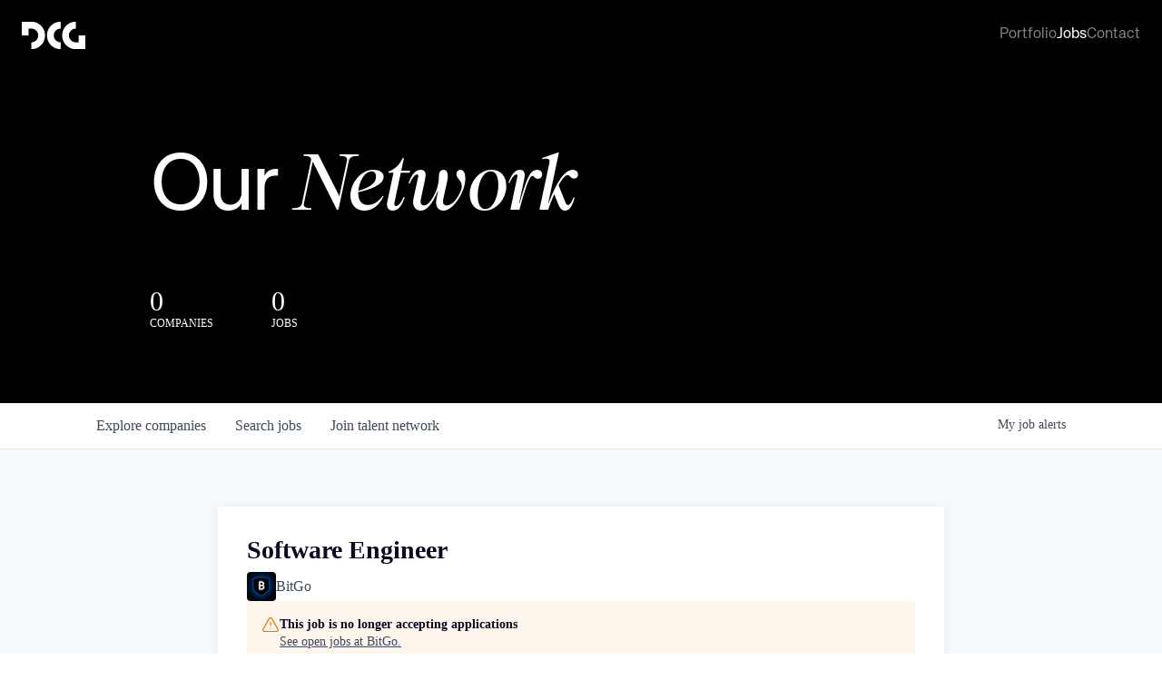

--- FILE ---
content_type: text/html; charset=utf-8
request_url: https://jobs.dcg.co/companies/bitgo/jobs/38498806-software-engineer-toronto
body_size: 23006
content:
<!DOCTYPE html><html lang="en"><head><link rel="shortcut icon" href="https://cdn.filepicker.io/api/file/tmu15EwLSieBGNexm5fD" data-next-head=""/><title data-next-head="">Software Engineer @ BitGo | Digital Currency Group Job Board</title><meta name="description" property="og:description" content="Search job openings across the Digital Currency Group network." data-next-head=""/><meta charSet="utf-8" data-next-head=""/><meta name="viewport" content="initial-scale=1.0, width=device-width" data-next-head=""/><link rel="apple-touch-icon" sizes="180x180" href="https://cdn.filepicker.io/api/file/tmu15EwLSieBGNexm5fD" data-next-head=""/><link rel="icon" type="image/png" sizes="32x32" href="https://cdn.filepicker.io/api/file/tmu15EwLSieBGNexm5fD" data-next-head=""/><link rel="icon" type="image/png" sizes="16x16" href="https://cdn.filepicker.io/api/file/tmu15EwLSieBGNexm5fD" data-next-head=""/><link rel="shortcut icon" href="https://cdn.filepicker.io/api/file/tmu15EwLSieBGNexm5fD" data-next-head=""/><meta name="url" property="og:url" content="https://jobs.dcg.co" data-next-head=""/><meta name="type" property="og:type" content="website" data-next-head=""/><meta name="title" property="og:title" content="Digital Currency Group Job Board" data-next-head=""/><meta name="image" property="og:image" content="http://cdn.filepicker.io/api/file/ZE0VVgUMRwakKfde16Pb" data-next-head=""/><meta name="secure_url" property="og:image:secure_url" content="https://cdn.filepicker.io/api/file/ZE0VVgUMRwakKfde16Pb" data-next-head=""/><meta name="twitter:card" content="summary_large_image" data-next-head=""/><meta name="twitter:site" content="DCGco" data-next-head=""/><meta name="twitter:image" content="https://cdn.filepicker.io/api/file/ZE0VVgUMRwakKfde16Pb" data-next-head=""/><meta name="twitter:title" content="Digital Currency Group Job Board" data-next-head=""/><meta name="twitter:description" content="Search job openings across the Digital Currency Group network." data-next-head=""/><meta name="twitter:creator" content="DCGco" data-next-head=""/><meta name="google-site-verification" content="CQNnZQRH0dvJgCqWABp64ULhLI69C53ULhWdJemAW_w" data-next-head=""/><script>!function(){var analytics=window.analytics=window.analytics||[];if(!analytics.initialize)if(analytics.invoked)window.console&&console.error&&console.error("Segment snippet included twice.");else{analytics.invoked=!0;analytics.methods=["trackSubmit","trackClick","trackLink","trackForm","pageview","identify","reset","group","track","ready","alias","debug","page","once","off","on","addSourceMiddleware","addIntegrationMiddleware","setAnonymousId","addDestinationMiddleware"];analytics.factory=function(e){return function(){if(window.analytics.initialized)return window.analytics[e].apply(window.analytics,arguments);var i=Array.prototype.slice.call(arguments);i.unshift(e);analytics.push(i);return analytics}};for(var i=0;i<analytics.methods.length;i++){var key=analytics.methods[i];analytics[key]=analytics.factory(key)}analytics.load=function(key,i){var t=document.createElement("script");t.type="text/javascript";t.async=!0;t.src="https://an.getro.com/analytics.js/v1/" + key + "/analytics.min.js";var n=document.getElementsByTagName("script")[0];n.parentNode.insertBefore(t,n);analytics._loadOptions=i};analytics._writeKey="VKRqdgSBA3lFoZSlbeHbrzqQkLPBcP7W";;analytics.SNIPPET_VERSION="4.16.1";
analytics.load("VKRqdgSBA3lFoZSlbeHbrzqQkLPBcP7W");

}}();</script><link rel="stylesheet" href="https://cdn-customers.getro.com/dcg/style.react.css??v=7d49c166ca9f24905f04271c5fbd729797522e47"/><link rel="preload" href="https://cdn.getro.com/assets/_next/static/css/b1414ae24606c043.css" as="style"/><link rel="stylesheet" href="https://cdn.getro.com/assets/_next/static/css/b1414ae24606c043.css" data-n-g=""/><noscript data-n-css=""></noscript><script defer="" nomodule="" src="https://cdn.getro.com/assets/_next/static/chunks/polyfills-42372ed130431b0a.js"></script><script id="jquery" src="https://ajax.googleapis.com/ajax/libs/jquery/3.6.0/jquery.min.js" defer="" data-nscript="beforeInteractive"></script><script src="https://cdn.getro.com/assets/_next/static/chunks/webpack-ab58b860c16628b6.js" defer=""></script><script src="https://cdn.getro.com/assets/_next/static/chunks/framework-a008f048849dfc11.js" defer=""></script><script src="https://cdn.getro.com/assets/_next/static/chunks/main-7348ffc3ebda129b.js" defer=""></script><script src="https://cdn.getro.com/assets/_next/static/chunks/pages/_app-52002506ec936253.js" defer=""></script><script src="https://cdn.getro.com/assets/_next/static/chunks/a86620fd-3b4606652f1c2476.js" defer=""></script><script src="https://cdn.getro.com/assets/_next/static/chunks/8230-afd6e299f7a6ae33.js" defer=""></script><script src="https://cdn.getro.com/assets/_next/static/chunks/4000-0acb5a82151cbee6.js" defer=""></script><script src="https://cdn.getro.com/assets/_next/static/chunks/9091-5cd776e8ee5ad3a3.js" defer=""></script><script src="https://cdn.getro.com/assets/_next/static/chunks/1637-66b68fc38bc6d10a.js" defer=""></script><script src="https://cdn.getro.com/assets/_next/static/chunks/3676-4975c339fc5bc499.js" defer=""></script><script src="https://cdn.getro.com/assets/_next/static/chunks/9358-87cc633cf780c23e.js" defer=""></script><script src="https://cdn.getro.com/assets/_next/static/chunks/9117-6f216abbf55ba8cd.js" defer=""></script><script src="https://cdn.getro.com/assets/_next/static/chunks/1446-b10012f4e22f3c87.js" defer=""></script><script src="https://cdn.getro.com/assets/_next/static/chunks/5355-7de2c819d8cad6ea.js" defer=""></script><script src="https://cdn.getro.com/assets/_next/static/chunks/9582-aa7f986fdb36f43c.js" defer=""></script><script src="https://cdn.getro.com/assets/_next/static/chunks/pages/companies/%5BcompanySlug%5D/jobs/%5BjobSlug%5D-62d62dd54d326fae.js" defer=""></script><script src="https://cdn.getro.com/assets/_next/static/TydIVY-V9tdrRPWV-ZHh3/_buildManifest.js" defer=""></script><script src="https://cdn.getro.com/assets/_next/static/TydIVY-V9tdrRPWV-ZHh3/_ssgManifest.js" defer=""></script><meta name="sentry-trace" content="115f8c990c7c46ccdd724980ba55d0d6-26b9e9667b2fb301-0"/><meta name="baggage" content="sentry-environment=production,sentry-release=84a246354404b41a9e05a52c037c43ac596d43c5,sentry-public_key=99c84790fa184cf49c16c34cd7113f75,sentry-trace_id=115f8c990c7c46ccdd724980ba55d0d6,sentry-org_id=129958,sentry-sampled=false,sentry-sample_rand=0.26445104395084673,sentry-sample_rate=0.033"/><style data-styled="" data-styled-version="5.3.11">.gVRrUK{box-sizing:border-box;margin:0;min-width:0;font-family:-apple-system,BlinkMacSystemFont,'Segoe UI','Roboto','Oxygen','Ubuntu','Cantarell','Fira Sans','Droid Sans','Helvetica Neue','sans-serif';font-weight:400;font-style:normal;font-size:16px;color:#3F495A;}/*!sc*/
.fyPcag{box-sizing:border-box;margin:0;min-width:0;background-color:#F7FAFC;min-height:100vh;-webkit-flex-direction:column;-ms-flex-direction:column;flex-direction:column;-webkit-align-items:stretch;-webkit-box-align:stretch;-ms-flex-align:stretch;align-items:stretch;}/*!sc*/
.dKubqp{box-sizing:border-box;margin:0;min-width:0;}/*!sc*/
.elbZCm{box-sizing:border-box;margin:0;min-width:0;width:100%;}/*!sc*/
.dFKghv{box-sizing:border-box;margin:0;min-width:0;box-shadow:0 1px 0 0 #e5e5e5;-webkit-flex-direction:row;-ms-flex-direction:row;flex-direction:row;width:100%;background-color:#ffffff;}/*!sc*/
.byBMUo{box-sizing:border-box;margin:0;min-width:0;max-width:100%;width:100%;margin-left:auto;margin-right:auto;}/*!sc*/
@media screen and (min-width:40em){.byBMUo{width:100%;}}/*!sc*/
@media screen and (min-width:65em){.byBMUo{width:1100px;}}/*!sc*/
.cyRTWj{box-sizing:border-box;margin:0;min-width:0;color:#4900FF;position:relative;-webkit-text-decoration:none;text-decoration:none;-webkit-transition:all ease 0.3s;transition:all ease 0.3s;text-transform:capitalize;-webkit-order:1;-ms-flex-order:1;order:1;padding-left:16px;padding-right:16px;padding-top:16px;padding-bottom:16px;font-size:16px;color:#3F495A;display:-webkit-box;display:-webkit-flex;display:-ms-flexbox;display:flex;-webkit-align-items:baseline;-webkit-box-align:baseline;-ms-flex-align:baseline;align-items:baseline;}/*!sc*/
@media screen and (min-width:40em){.cyRTWj{text-transform:capitalize;}}/*!sc*/
@media screen and (min-width:65em){.cyRTWj{text-transform:unset;}}/*!sc*/
.cyRTWj span{display:none;}/*!sc*/
.cyRTWj::after{content:'';position:absolute;left:0;right:0;bottom:0;height:0.125rem;background-color:#4900FF;opacity:0;-webkit-transition:opacity 0.3s;transition:opacity 0.3s;}/*!sc*/
.cyRTWj:hover{color:#3F495A;}/*!sc*/
.cyRTWj:active{background-color:#F7FAFC;-webkit-transform:scale(.94);-ms-transform:scale(.94);transform:scale(.94);}/*!sc*/
.cyRTWj.active{font-weight:600;color:#090925;}/*!sc*/
.cyRTWj.active::after{opacity:1;}/*!sc*/
@media screen and (min-width:40em){.cyRTWj{padding-left:16px;padding-right:16px;}}/*!sc*/
.ekJmTQ{box-sizing:border-box;margin:0;min-width:0;display:none;}/*!sc*/
@media screen and (min-width:40em){.ekJmTQ{display:none;}}/*!sc*/
@media screen and (min-width:65em){.ekJmTQ{display:inline-block;}}/*!sc*/
.hQFgTu{box-sizing:border-box;margin:0;min-width:0;color:#4900FF;position:relative;-webkit-text-decoration:none;text-decoration:none;-webkit-transition:all ease 0.3s;transition:all ease 0.3s;text-transform:capitalize;-webkit-order:0;-ms-flex-order:0;order:0;padding-left:16px;padding-right:16px;padding-top:16px;padding-bottom:16px;font-size:16px;color:#3F495A;display:-webkit-box;display:-webkit-flex;display:-ms-flexbox;display:flex;-webkit-align-items:baseline;-webkit-box-align:baseline;-ms-flex-align:baseline;align-items:baseline;}/*!sc*/
@media screen and (min-width:40em){.hQFgTu{text-transform:capitalize;}}/*!sc*/
@media screen and (min-width:65em){.hQFgTu{text-transform:unset;}}/*!sc*/
.hQFgTu span{display:none;}/*!sc*/
.hQFgTu::after{content:'';position:absolute;left:0;right:0;bottom:0;height:0.125rem;background-color:#4900FF;opacity:0;-webkit-transition:opacity 0.3s;transition:opacity 0.3s;}/*!sc*/
.hQFgTu:hover{color:#3F495A;}/*!sc*/
.hQFgTu:active{background-color:#F7FAFC;-webkit-transform:scale(.94);-ms-transform:scale(.94);transform:scale(.94);}/*!sc*/
.hQFgTu.active{font-weight:600;color:#090925;}/*!sc*/
.hQFgTu.active::after{opacity:1;}/*!sc*/
@media screen and (min-width:40em){.hQFgTu{padding-left:16px;padding-right:16px;}}/*!sc*/
.kPzaxb{box-sizing:border-box;margin:0;min-width:0;color:#4900FF;position:relative;-webkit-text-decoration:none;text-decoration:none;-webkit-transition:all ease 0.3s;transition:all ease 0.3s;text-transform:unset;-webkit-order:2;-ms-flex-order:2;order:2;padding-left:16px;padding-right:16px;padding-top:16px;padding-bottom:16px;font-size:16px;color:#3F495A;display:-webkit-box;display:-webkit-flex;display:-ms-flexbox;display:flex;-webkit-align-items:center;-webkit-box-align:center;-ms-flex-align:center;align-items:center;}/*!sc*/
.kPzaxb span{display:none;}/*!sc*/
.kPzaxb::after{content:'';position:absolute;left:0;right:0;bottom:0;height:0.125rem;background-color:#4900FF;opacity:0;-webkit-transition:opacity 0.3s;transition:opacity 0.3s;}/*!sc*/
.kPzaxb:hover{color:#3F495A;}/*!sc*/
.kPzaxb:active{background-color:#F7FAFC;-webkit-transform:scale(.94);-ms-transform:scale(.94);transform:scale(.94);}/*!sc*/
.kPzaxb.active{font-weight:600;color:#090925;}/*!sc*/
.kPzaxb.active::after{opacity:1;}/*!sc*/
@media screen and (min-width:40em){.kPzaxb{padding-left:16px;padding-right:16px;}}/*!sc*/
.jQZwAb{box-sizing:border-box;margin:0;min-width:0;display:inline-block;}/*!sc*/
@media screen and (min-width:40em){.jQZwAb{display:inline-block;}}/*!sc*/
@media screen and (min-width:65em){.jQZwAb{display:none;}}/*!sc*/
.ioCEHO{box-sizing:border-box;margin:0;min-width:0;margin-left:auto;margin-right:16px;text-align:left;-webkit-flex-direction:column;-ms-flex-direction:column;flex-direction:column;-webkit-order:9999;-ms-flex-order:9999;order:9999;}/*!sc*/
@media screen and (min-width:40em){.ioCEHO{margin-right:16px;}}/*!sc*/
@media screen and (min-width:65em){.ioCEHO{margin-right:0;}}/*!sc*/
.iJaGyT{box-sizing:border-box;margin:0;min-width:0;position:relative;cursor:pointer;-webkit-transition:all ease 0.3s;transition:all ease 0.3s;border-radius:4px;font-size:16px;font-weight:500;display:-webkit-box;display:-webkit-flex;display:-ms-flexbox;display:flex;-webkit-tap-highlight-color:transparent;-webkit-align-items:center;-webkit-box-align:center;-ms-flex-align:center;align-items:center;font-family:-apple-system,BlinkMacSystemFont,'Segoe UI','Roboto','Oxygen','Ubuntu','Cantarell','Fira Sans','Droid Sans','Helvetica Neue','sans-serif';color:#3F495A;background-color:#FFFFFF;border-style:solid;border-color:#A3B1C2;border-width:1px;border:none;border-color:transparent;width:small;height:small;margin-top:8px;padding:8px 16px;padding-right:0;-webkit-align-self:center;-ms-flex-item-align:center;align-self:center;font-size:14px;}/*!sc*/
.iJaGyT:active{-webkit-transform:scale(.94);-ms-transform:scale(.94);transform:scale(.94);box-shadow:inset 0px 1.875px 1.875px rgba(0,0,0,0.12);}/*!sc*/
.iJaGyT:disabled{color:#A3B1C2;}/*!sc*/
.iJaGyT:hover{background-color:#F7FAFC;}/*!sc*/
.iJaGyT [role="progressbar"] > div > div{border-color:rgba(63,73,90,0.2);border-top-color:#090925;}/*!sc*/
@media screen and (min-width:40em){.iJaGyT{border-color:#A3B1C2;}}/*!sc*/
@media screen and (min-width:40em){.iJaGyT{padding-right:16px;}}/*!sc*/
.jUfIjB{box-sizing:border-box;margin:0;min-width:0;display:none;}/*!sc*/
@media screen and (min-width:40em){.jUfIjB{display:block;}}/*!sc*/
.iqghoL{box-sizing:border-box;margin:0;min-width:0;margin-left:auto !important;margin-right:auto !important;box-sizing:border-box;max-width:100%;position:static;z-index:1;margin-left:auto;margin-right:auto;width:100%;padding-top:0;padding-left:16px;padding-right:16px;padding-bottom:64px;}/*!sc*/
@media screen and (min-width:40em){.iqghoL{width:100%;}}/*!sc*/
@media screen and (min-width:65em){.iqghoL{width:1132px;}}/*!sc*/
.ebGWQq{box-sizing:border-box;margin:0;min-width:0;-webkit-box-pack:justify;-webkit-justify-content:space-between;-ms-flex-pack:justify;justify-content:space-between;margin-bottom:24px;-webkit-flex-direction:column;-ms-flex-direction:column;flex-direction:column;width:100%;}/*!sc*/
@media screen and (min-width:40em){.ebGWQq{-webkit-flex-direction:row;-ms-flex-direction:row;flex-direction:row;}}/*!sc*/
@media screen and (min-width:65em){.ebGWQq{-webkit-flex-direction:row;-ms-flex-direction:row;flex-direction:row;}}/*!sc*/
.dsHaKT{box-sizing:border-box;margin:0;min-width:0;gap:24px;-webkit-flex-direction:column;-ms-flex-direction:column;flex-direction:column;width:100%;}/*!sc*/
.iaKmHE{box-sizing:border-box;margin:0;min-width:0;font-size:28px;margin-bottom:8px;color:#090925;}/*!sc*/
.iKYCNv{box-sizing:border-box;margin:0;min-width:0;-webkit-column-gap:8px;column-gap:8px;cursor:pointer;-webkit-align-items:center;-webkit-box-align:center;-ms-flex-align:center;align-items:center;}/*!sc*/
.iKYCNv color{main:#3F495A;dark:#090925;subtle:#67738B;placeholder:#8797AB;link:#3F495A;link-accent:#4900FF;error:#D90218;}/*!sc*/
.hRzXmX{box-sizing:border-box;margin:0;min-width:0;width:32px;}/*!sc*/
.ijjZxr{box-sizing:border-box;margin:0;min-width:0;margin-bottom:16px;}/*!sc*/
.kGAAEy{box-sizing:border-box;margin:0;min-width:0;-webkit-flex-direction:column;-ms-flex-direction:column;flex-direction:column;gap:8px;}/*!sc*/
.dkjSzf{box-sizing:border-box;margin:0;min-width:0;font-weight:600;font-size:14px;color:#090925;}/*!sc*/
.eRlSKr{box-sizing:border-box;margin:0;min-width:0;color:#3F495A!important;font-weight:500;}/*!sc*/
.lhPfhV{box-sizing:border-box;margin:0;min-width:0;-webkit-column-gap:8px;column-gap:8px;-webkit-box-pack:justify;-webkit-justify-content:space-between;-ms-flex-pack:justify;justify-content:space-between;}/*!sc*/
.hQNFTd{box-sizing:border-box;margin:0;min-width:0;row-gap:8px;-webkit-flex-direction:column;-ms-flex-direction:column;flex-direction:column;}/*!sc*/
.fLzXDu{box-sizing:border-box;margin:0;min-width:0;font-size:14px;color:#67738B;}/*!sc*/
.crBMPy{box-sizing:border-box;margin:0;min-width:0;margin-top:40px;}/*!sc*/
.crBMPy li:not(:last-child){margin-bottom:8px;}/*!sc*/
.crBMPy p,.crBMPy span,.crBMPy div,.crBMPy li,.crBMPy ol,.crBMPy ul{color:#3F495A;font-size:16px!important;line-height:140%!important;margin:0 auto 16px;}/*!sc*/
.crBMPy h1,.crBMPy h2,.crBMPy h3,.crBMPy h4,.crBMPy h5,.crBMPy h6{color:#090925;}/*!sc*/
.crBMPy h4,.crBMPy h5,.crBMPy h6{font-size:16px;margin:0 auto 16px;}/*!sc*/
.crBMPy h1:not(:first-child){font-size:24px;margin:48px auto 16px;}/*!sc*/
.crBMPy h2:not(:first-child){font-size:20px;margin:32px auto 16px;}/*!sc*/
.crBMPy h3:not(:first-child){font-size:18px;margin:24px auto 16px;}/*!sc*/
.crBMPy ul{padding:0 0 0 32px;}/*!sc*/
.crBMPy a{color:#3F495A !important;}/*!sc*/
.iIGtVd{box-sizing:border-box;margin:0;min-width:0;max-width:600px;margin:0 auto;}/*!sc*/
.friAmK{box-sizing:border-box;margin:0;min-width:0;padding-bottom:40px;margin-top:40px;}/*!sc*/
.bOyPTM{box-sizing:border-box;margin:0;min-width:0;gap:40px;margin-top:40px;-webkit-align-items:center;-webkit-box-align:center;-ms-flex-align:center;align-items:center;-webkit-box-pack:justify;-webkit-justify-content:space-between;-ms-flex-pack:justify;justify-content:space-between;-webkit-flex-direction:column;-ms-flex-direction:column;flex-direction:column;}/*!sc*/
@media screen and (min-width:40em){.bOyPTM{-webkit-flex-direction:row;-ms-flex-direction:row;flex-direction:row;}}/*!sc*/
.kkTXM{box-sizing:border-box;margin:0;min-width:0;-webkit-text-decoration-line:underline;text-decoration-line:underline;cursor:pointer;display:block;text-align:center;color:#3F495A !important;font-size:14px;line-height:22px;}/*!sc*/
.fIUOoG{box-sizing:border-box;margin:0;min-width:0;justify-self:flex-end;margin-top:auto;-webkit-flex-direction:row;-ms-flex-direction:row;flex-direction:row;width:100%;background-color:transparent;padding-top:32px;padding-bottom:32px;}/*!sc*/
.Jizzq{box-sizing:border-box;margin:0;min-width:0;width:100%;margin-left:auto;margin-right:auto;-webkit-flex-direction:column;-ms-flex-direction:column;flex-direction:column;text-align:center;}/*!sc*/
@media screen and (min-width:40em){.Jizzq{width:1100px;}}/*!sc*/
.fONCsf{box-sizing:border-box;margin:0;min-width:0;color:#4900FF;-webkit-align-self:center;-ms-flex-item-align:center;align-self:center;margin-bottom:16px;color:#090925;width:120px;}/*!sc*/
.bfORaf{box-sizing:border-box;margin:0;min-width:0;color:currentColor;width:100%;height:auto;}/*!sc*/
.gkPOSa{box-sizing:border-box;margin:0;min-width:0;-webkit-flex-direction:row;-ms-flex-direction:row;flex-direction:row;-webkit-box-pack:center;-webkit-justify-content:center;-ms-flex-pack:center;justify-content:center;-webkit-flex-wrap:wrap;-ms-flex-wrap:wrap;flex-wrap:wrap;}/*!sc*/
.hDtUlk{box-sizing:border-box;margin:0;min-width:0;-webkit-appearance:none;-moz-appearance:none;appearance:none;display:inline-block;text-align:center;line-height:inherit;-webkit-text-decoration:none;text-decoration:none;font-size:inherit;padding-left:16px;padding-right:16px;padding-top:8px;padding-bottom:8px;color:#ffffff;background-color:#4900FF;border:none;border-radius:4px;padding-left:8px;padding-right:8px;font-size:16px;position:relative;z-index:2;cursor:pointer;-webkit-transition:all ease 0.3s;transition:all ease 0.3s;border-radius:4px;font-weight:500;display:-webkit-box;display:-webkit-flex;display:-ms-flexbox;display:flex;-webkit-tap-highlight-color:transparent;-webkit-align-items:center;-webkit-box-align:center;-ms-flex-align:center;align-items:center;font-family:-apple-system,BlinkMacSystemFont,'Segoe UI','Roboto','Oxygen','Ubuntu','Cantarell','Fira Sans','Droid Sans','Helvetica Neue','sans-serif';color:#3F495A;background-color:transparent;border-style:solid;border-color:#A3B1C2;border-width:1px;border:none;-webkit-box-pack:unset;-webkit-justify-content:unset;-ms-flex-pack:unset;justify-content:unset;-webkit-text-decoration:none;text-decoration:none;white-space:nowrap;margin-right:16px;padding:0;color:#67738B;padding-top:4px;padding-bottom:4px;font-size:12px;}/*!sc*/
.hDtUlk:active{-webkit-transform:scale(.94);-ms-transform:scale(.94);transform:scale(.94);box-shadow:inset 0px 1.875px 1.875px rgba(0,0,0,0.12);}/*!sc*/
.hDtUlk:disabled{color:#A3B1C2;}/*!sc*/
.hDtUlk:hover{-webkit-text-decoration:underline;text-decoration:underline;}/*!sc*/
.hDtUlk [role="progressbar"] > div > div{border-color:rgba(63,73,90,0.2);border-top-color:#090925;}/*!sc*/
data-styled.g1[id="sc-aXZVg"]{content:"gVRrUK,fyPcag,dKubqp,elbZCm,dFKghv,byBMUo,cyRTWj,ekJmTQ,hQFgTu,kPzaxb,jQZwAb,ioCEHO,iJaGyT,jUfIjB,iqghoL,ebGWQq,dsHaKT,iaKmHE,iKYCNv,hRzXmX,ijjZxr,kGAAEy,dkjSzf,eRlSKr,lhPfhV,hQNFTd,fLzXDu,crBMPy,iIGtVd,friAmK,bOyPTM,kkTXM,fIUOoG,Jizzq,fONCsf,bfORaf,gkPOSa,hDtUlk,"}/*!sc*/
.fteAEG{display:-webkit-box;display:-webkit-flex;display:-ms-flexbox;display:flex;}/*!sc*/
data-styled.g2[id="sc-gEvEer"]{content:"fteAEG,"}/*!sc*/
.flWBVF{box-sizing:border-box;margin:0;min-width:0;container-type:inline-size;container-name:hero;}/*!sc*/
.ezvlkb{box-sizing:border-box;margin:0;min-width:0;position:relative;background-size:cover;background-position:center center;text-align:center;padding-top:32px;padding-bottom:32px;color:#ffffff;}/*!sc*/
@media (min-width:480px){.ezvlkb{padding:calc(10 * 0.5rem) 0;}}/*!sc*/
.ezvlkb::before{content:'';position:absolute;left:0;right:0;top:0;bottom:0;background-color:#000000;z-index:2;}/*!sc*/
.iFoJuC{box-sizing:border-box;margin:0;min-width:0;object-fit:cover;width:100%;height:100%;position:absolute;left:0;top:0;}/*!sc*/
.cmDbPT{box-sizing:border-box;margin:0;min-width:0;margin-left:auto !important;margin-right:auto !important;box-sizing:border-box;max-width:100%;position:relative;z-index:3;margin-left:auto;margin-right:auto;width:100%;padding-top:0;padding-left:16px;padding-right:16px;}/*!sc*/
@media screen and (min-width:40em){.cmDbPT{width:100%;}}/*!sc*/
@media screen and (min-width:65em){.cmDbPT{width:1132px;}}/*!sc*/
.bsENgY{box-sizing:border-box;margin:0;min-width:0;max-width:900px;position:relative;text-align:center;font-size:18px;font-weight:500;font-family:inherit;margin-left:auto;margin-right:auto;margin-top:0;margin-bottom:0;color:inherit;}/*!sc*/
@media screen and (min-width:40em){.bsENgY{font-size:32px;}}/*!sc*/
.fmUVIp{box-sizing:border-box;margin:0;min-width:0;-webkit-box-pack:center;-webkit-justify-content:center;-ms-flex-pack:center;justify-content:center;-webkit-align-items:center;-webkit-box-align:center;-ms-flex-align:center;align-items:center;}/*!sc*/
.fmUVIp:not(:first-child){margin-top:32px;}/*!sc*/
@media screen and (min-width:40em){.fmUVIp:not(:first-child){margin-top:64px;}}/*!sc*/
@media screen and (min-width:65em){.fmUVIp:not(:first-child){margin-top:64px;}}/*!sc*/
.HtwpK{box-sizing:border-box;margin:0;min-width:0;max-width:300px;}/*!sc*/
.eOOXFH{box-sizing:border-box;margin:0;min-width:0;-webkit-box-pack:space-around;-webkit-justify-content:space-around;-ms-flex-pack:space-around;justify-content:space-around;margin-top:0;}/*!sc*/
.fbDqWI{box-sizing:border-box;margin:0;min-width:0;padding-right:64px;}/*!sc*/
.izkFvz{box-sizing:border-box;margin:0;min-width:0;-webkit-flex-direction:column;-ms-flex-direction:column;flex-direction:column;text-align:left;padding-right:64px;}/*!sc*/
.jZIqdX{box-sizing:border-box;margin:0;min-width:0;font-size:20px;font-weight:500;}/*!sc*/
@media screen and (min-width:40em){.jZIqdX{font-size:30px;}}/*!sc*/
.erBpup{box-sizing:border-box;margin:0;min-width:0;text-transform:uppercase;font-size:12px;}/*!sc*/
.gwmNXr{box-sizing:border-box;margin:0;min-width:0;}/*!sc*/
.mcBfM{box-sizing:border-box;margin:0;min-width:0;-webkit-flex-direction:column;-ms-flex-direction:column;flex-direction:column;text-align:left;}/*!sc*/
.eBWkFz{box-sizing:border-box;margin:0;min-width:0;padding:32px;box-shadow:0px 1px 2px 0px rgba(27,36,50,0.04),0px 1px 16px 0px rgba(27,36,50,0.06);border-radius:4px;background-color:#FFFFFF;margin-left:auto;margin-right:auto;width:100%;-webkit-flex-direction:column;-ms-flex-direction:column;flex-direction:column;padding-left:16px;padding-right:16px;margin-top:64px;max-width:800px;margin-left:auto;margin-right:auto;}/*!sc*/
@media screen and (min-width:40em){.eBWkFz{padding-left:32px;padding-right:32px;}}/*!sc*/
.jBogQf{box-sizing:border-box;margin:0;min-width:0;position:relative;width:100%;-webkit-align-items:start;-webkit-box-align:start;-ms-flex-align:start;align-items:start;}/*!sc*/
.ddKpAl{box-sizing:border-box;margin:0;min-width:0;-webkit-flex:1 1;-ms-flex:1 1;flex:1 1;}/*!sc*/
.VWXkL{box-sizing:border-box;margin:0;min-width:0;position:relative;font-weight:500;color:#3F495A;height:100%;width:100%;border-radius:4px;}/*!sc*/
.cVYRew{box-sizing:border-box;margin:0;min-width:0;max-width:100%;height:auto;border-radius:4px;overflow:hidden;object-fit:contain;width:100%;height:100%;}/*!sc*/
.hPknKP{box-sizing:border-box;margin:0;min-width:0;background-color:#FEF5EC;text-align:left;-webkit-align-items:flex-start;-webkit-box-align:flex-start;-ms-flex-align:flex-start;align-items:flex-start;-webkit-flex:0 0 auto;-ms-flex:0 0 auto;flex:0 0 auto;padding:16px;border-radius:4px;line-height:1.4;gap:16px;}/*!sc*/
.jDfdPi{box-sizing:border-box;margin:0;min-width:0;height:20px;width:20px;}/*!sc*/
.kgAlEH{box-sizing:border-box;margin:0;min-width:0;color:#DE7B02;-webkit-align-items:center;-webkit-box-align:center;-ms-flex-align:center;align-items:center;-webkit-flex:0 0 auto;-ms-flex:0 0 auto;flex:0 0 auto;}/*!sc*/
.cYMjnh{box-sizing:border-box;margin:0;min-width:0;font-weight:500;font-size:14px;color:#3F495A;}/*!sc*/
.exMvxQ{box-sizing:border-box;margin:0;min-width:0;-webkit-text-decoration:none;text-decoration:none;color:currentColor;width:100%;height:auto;}/*!sc*/
data-styled.g3[id="sc-eqUAAy"]{content:"flWBVF,ezvlkb,iFoJuC,cmDbPT,bsENgY,fmUVIp,HtwpK,eOOXFH,fbDqWI,izkFvz,jZIqdX,erBpup,gwmNXr,mcBfM,eBWkFz,jBogQf,ddKpAl,VWXkL,cVYRew,hPknKP,jDfdPi,kgAlEH,cYMjnh,exMvxQ,"}/*!sc*/
.gQycbC{display:-webkit-box;display:-webkit-flex;display:-ms-flexbox;display:flex;}/*!sc*/
data-styled.g4[id="sc-fqkvVR"]{content:"gQycbC,"}/*!sc*/
</style></head><body id="main-wrapper" class="custom-design-dcg"><div id="root"></div><div id="__next"><div class="sc-aXZVg gVRrUK"><div class="" style="position:fixed;top:0;left:0;height:2px;background:transparent;z-index:99999999999;width:100%"><div class="" style="height:100%;background:#4900FF;transition:all 500ms ease;width:0%"><div style="box-shadow:0 0 10px #4900FF, 0 0 10px #4900FF;width:5%;opacity:1;position:absolute;height:100%;transition:all 500ms ease;transform:rotate(3deg) translate(0px, -4px);left:-10rem"></div></div></div><div id="wlc-main" class="sc-aXZVg sc-gEvEer fyPcag fteAEG network-container"><div data-testid="custom-header" id="dcg-custom-header" class="sc-aXZVg dKubqp dcg-custom-part"><header class="custom-design-fixed-header global nav who-we-are">
  <div data-w-id="164bf543-497d-ebf7-956e-6c722c2f8545" style="transform: translate3d(0px, -100%, 0px) scale3d(1, 1, 1) rotateX(0deg) rotateY(0deg) rotateZ(0deg) skew(0deg); transform-style: preserve-3d; transition: transform 1s linear" id="initialNavContainer" class="nav fixed">
    <div class="nav__container" id="navContainer" style="transition: background-color 0.25s linear;">
      <div class="nav__nav-block">
        <div id="w-node-_164bf543-497d-ebf7-956e-6c722c2f8548-b6a675b8" class="nav__logo">
          <a href="https://www.dcg.co" class="nav__logo-link w-inline-block">
            <img src="https://cdn-customers.getro.com/dcg/images/DCG_WHT.png" style="max-height: 30px" loading="lazy" data-w-id="164bf543-497d-ebf7-956e-6c722c2f854a" alt="" class="nav__logo-img" id="logoContainer" style="will-change: filter; filter: invert(0%);">
          </a>
        </div> 
        <div id="w-node-_164bf543-497d-ebf7-956e-6c722c2f854d-b6a675b8" class="nav__menu">
          <div class="nav__menu-block">
            <a data-w-id="164bf543-497d-ebf7-956e-6c722c2f854f" href="https://www.dcg.co/portfolio" class="nav__menu-item hp is--t-white w-inline-block" id="optionContainer01" style="color: rgb(255, 255, 255);">
              <div class="is--t-white">Portfolio</div>
            </a>
            <link rel="prerender" href="https://www.dcg.co/portfolio">
            <a data-w-id="952a0c27-5495-e193-4c32-64600dabc82c" href="#" class="nav__menu-item hp is--t-white w-inline-block w--current" id="optionContainer02" style="color: rgb(255, 255, 255);">
              <div class="is--t-white">Jobs</div>
            </a>
            </a>
            <a data-w-id="164bf543-497d-ebf7-956e-6c722c2f8558" href="https://www.dcg.co/contact" class="nav__menu-item hp is--t-white w-inline-block" id="optionContainer03" style="color: rgb(255, 255, 255);">
              <div class="is--t-white">Contact</div>
            </a>
          </div>
          <div data-w-id="c6867b8a-c7f1-2e3f-55d5-ccf137256da1" class="nav__mobile-menu">
            <div data-w-id="57df465c-5a3c-88dc-2ce4-cef63b5c5d3b" data-is-ix2-target="1" class="mob-menu-lottie" data-animation-type="lottie" data-src="https://uploads-ssl.webflow.com/62fb936491c38403eca675b6/630f2d29ac3592c7f4017b18_mob-menu.json" data-loop="0" data-direction="1" data-autoplay="0" data-renderer="svg" data-default-duration="0.6666666666666666" data-duration="0" data-ix2-initial-state="0" id="hamburgerIconContainer" style="will-change: filter; filter: invert(0%);">
              <svg xmlns="http://www.w3.org/2000/svg" viewBox="0 0 800 800" width="800" height="800" style="width: 100%; height: 100%; transform: translate3d(0px, 0px, 0px);" id="hamburgerIcon" preserveAspectRatio="xMidYMid meet">
                <defs>
                  <clipPath id="__lottie_element_3">
                    <rect width="800" height="800" x="0" y="0"></rect>
                  </clipPath>
                </defs>
                <g clip-path="url(#__lottie_element_3)">
                  <g style="display: block;" transform="matrix(1,0.0000025311633180535864,-0.0000025311633180535864,1,446.9999084472656,534.0001220703125)" opacity="1">
                    <g opacity="1" transform="matrix(1,0,0,1,0,0)">
                      <path fill="rgb(255,255,255)" fill-opacity="1" d=" M-306,-34 C-306,-34 212,-34 212,-34"></path>
                      <path stroke-linecap="butt" stroke-linejoin="miter" fill-opacity="0" stroke-miterlimit="4" stroke="rgb(255,255,255)" stroke-opacity="1" stroke-width="20" d=" M-306,-34 C-306,-34 212,-34 212,-34"></path>
                    </g>
                  </g>
                  <g style="display: block;" transform="matrix(1,-0.0000025311633180535864,0.0000025311633180535864,1,447.0000915527344,333.9998779296875)" opacity="1">
                    <g opacity="1" transform="matrix(1,0,0,1,0,0)">
                      <path fill="rgb(255,255,255)" fill-opacity="1" d=" M-306,-34 C-306,-34 212,-34 212,-34"></path>
                      <path stroke-linecap="butt" stroke-linejoin="miter" fill-opacity="0" stroke-miterlimit="4" stroke="rgb(255,255,255)" stroke-opacity="1" stroke-width="20" d=" M-306,-34 C-306,-34 212,-34 212,-34"></path>
                    </g>
                  </g>
                </g>
              </svg>
            </div>
          </div>
        </div>
      </div>
    </div>
    <div id="w-node-_782070ba-973f-92f7-43c5-c1eeba6f94c1-b6a675b8" data-w-id="782070ba-973f-92f7-43c5-c1eeba6f94c1" class="mob-menu__panel is--black" style="display: none; opacity: 0; will-change: background; background-color: rgb(0, 0, 0); transition: opacity 0.25s linear;">
      <div style="opacity: 0; transition: opacity 0.25s linear;" class="mob-menu-block" id="hamburgerMenuOptions">
        <a data-w-id="6342eac8-a26a-d1f8-7056-0a1922b0048b" href="https://www.dcg.co/portfolio" class="nav__menu-item hp w-inline-block">
          <div class="text-body-56 is--t-white" id="hamburgerOption01" style="color: rgb(255, 255, 255);">Portfolio</div>
        </a>
        <a data-w-id="b9d278e7-1083-7766-ce21-9eb66865015b" href="#" class="nav__menu-item hp w-inline-block w--current">
          <div class="text-body-56 is--t-white" id="hamburgerOption02" style="color: rgb(255, 255, 255);">Jobs</div>
        </a>
        <a data-w-id="6342eac8-a26a-d1f8-7056-0a1922b00494" href="https://www.dcg.co/contact" class="nav__menu-item hp w-inline-block">
          <div class="text-body-56 is--t-white" id="hamburgerOption03" style="color: rgb(255, 255, 255);">Contact</div>
        </a>
      </div>
    </div>
  </div>
</header>

</div><div width="1" class="sc-aXZVg elbZCm"><div class="sc-eqUAAy flWBVF job-board-hero"><div data-testid="default-hero" color="white" class="sc-eqUAAy ezvlkb network-hero"><img alt="hero" sx="[object Object]" loading="lazy" decoding="async" data-nimg="fill" class="sc-eqUAAy iFoJuC" style="position:absolute;height:100%;width:100%;left:0;top:0;right:0;bottom:0;color:transparent" src="https://cdn.filepicker.io/api/file/8XQk4CebS2WfHv4pPWEs"/><div width="1,1,1132px" class="sc-eqUAAy cmDbPT container custom-design-dcg" data-testid="container"><h2 class="sc-eqUAAy bsENgY job-tagline" data-testid="tagline" font-size="3,32px" font-weight="medium" font-family="inherit" color="inherit">Our Network</h2><div class="sc-eqUAAy sc-fqkvVR fmUVIp gQycbC network-intro" data-testid="network-info"><div class="sc-eqUAAy HtwpK info"><div data-testid="number-wrapper" class="sc-eqUAAy sc-fqkvVR eOOXFH gQycbC stats job-number-wrapper"><div class="sc-eqUAAy sc-fqkvVR izkFvz gQycbC sc-eqUAAy fbDqWI job-org-count" data-testid="org-count"><div font-size="4,30px" font-weight="medium" class="sc-eqUAAy jZIqdX number"></div><div font-size="0" class="sc-eqUAAy erBpup text">companies</div></div><div class="sc-eqUAAy sc-fqkvVR mcBfM gQycbC sc-eqUAAy gwmNXr" data-testid="job-count"><div font-size="4,30px" font-weight="medium" class="sc-eqUAAy jZIqdX number"></div><div font-size="0" class="sc-eqUAAy erBpup text">Jobs</div></div></div></div></div></div></div></div><div id="content"><div data-testid="navbar" width="1" class="sc-aXZVg sc-gEvEer dFKghv fteAEG"><div width="1,1,1100px" class="sc-aXZVg sc-gEvEer byBMUo fteAEG"><a href="/jobs" class="sc-aXZVg cyRTWj theme_only " font-size="2" color="text.main" display="flex"><div display="none,none,inline-block" class="sc-aXZVg ekJmTQ">Search </div>jobs</a><a href="/companies" class="sc-aXZVg hQFgTu theme_only " font-size="2" color="text.main" display="flex"><div display="none,none,inline-block" class="sc-aXZVg ekJmTQ">Explore </div>companies</a><a href="/talent-network" class="sc-aXZVg kPzaxb theme_only " font-size="2" color="text.main" display="flex"><div display="none,none,inline-block" class="sc-aXZVg ekJmTQ">Join talent network</div><div display="inline-block,inline-block,none" class="sc-aXZVg jQZwAb">Talent</div></a><div order="9999" class="sc-aXZVg sc-gEvEer ioCEHO fteAEG"><div class="sc-aXZVg sc-gEvEer iJaGyT fteAEG theme_only" data-testid="my-job-alerts-button" font-size="14px">My <span class="sc-aXZVg jUfIjB">job </span>alerts</div></div></div></div><div width="1,1,1132px" data-testid="container" class="sc-aXZVg iqghoL"><script data-testid="job-ldjson" type="application/ld+json" async="">{"@context":"https://schema.org/","@type":"JobPosting","title":"Software Engineer","description":"<p>BitGo is the leader in digital asset financial services, providing institutional investors with liquidity, custody, and security solutions. Founded in 2013, BitGo pioneered the multi-signature wallet and is the first digital asset company to focus exclusively on serving institutional clients. Active in both centralized and decentralized finance, BitGo offers market leading trading, lending, and borrowing services through its prime brokerage services and acts as the custodian for WBTC, the leading global stablecoin for Bitcoin. In 2020, BitGo launched BitGo Portfolio and Tax, providing clients with a full-stack solution for digital assets. In 2018, it launched BitGo Trust Company, the first qualified custodian purpose-built for storing digital assets. BitGo processes approximately 20% of all global Bitcoin transactions, and supports over 600 coins and tokens. BitGo provides the security and operational backbone for more than 1500 institutional clients in 50 countries, including many regulated entities and the world's top cryptocurrency exchanges and platforms. BitGo is backed by Goldman Sachs, Craft Ventures, Digital Currency Group, DRW, Galaxy Digital Ventures, Redpoint Ventures, and Valor Equity Partners.</p> <p>BitGo is growing our Toronto based hub and hiring Software Engineers for across multiple teams. We're building robust and scalable systems to integrate new and existing blockchains, enabling secure custody and staking of funds totaling billions of dollars. We seek candidates with autonomy, a security-first mindset, expertise in distributed systems, and an understanding of the cryptocurrency landscape. If you're passionate about pushing the boundaries of blockchain technology and have experience in building scalable software, join us at BitGo to shape the future of digital assets.</p> <p>This role is a hybrid/remote position with expectations to work onsite at our Toronto office 2-3 times per week.</p> <p><strong>Responsibilities:</strong></p> <ul> <li>Design and build scalable, well abstracted, and robust APIs, libraries, and services to integrate blockchains and staking functionality into our custody platforms and power our financial services</li> <li>Own functionality and scalability features by taking responsibility from research, implementation to deployment.</li> <li>Build integration libraries and SDKs to interface with our server and APIs</li> <li>Expose and document functionality to the UI, third-party developers, and our internal and external tooling</li> <li>Collaborate closely with all engineering teams and product managers to ensure consistency in understanding of technical requirements and overall work quality</li> </ul> <p><strong>Skills &amp; Experience: </strong></p> <p>We are looking for teammates who share and practice our values: open communication, transparency, taking ownership, and a high level of craftsmanship. We are looking for coworkers who share our vision and mission: deliver trust in digital assets. </p> <p><strong>Required:</strong></p> <ul> <li>Experience with server-side languages like Golang, TypeScript/Node.JS, Java</li> <li>Experience with SQL databases like MySQL or Postgres</li> <li>Confident with RESTful API design</li> <li>Great with unit and functional testing and debugging</li> <li>Bachelor's degree in computer science, applied mathematics, or another technical discipline from a top university</li> <li>Great at algorithm design, problem solving, and complexity analysis</li> <li>Ability to work independently in a fast-paced environment</li> <li>Experience in Git/GitHub and branching methodologies, code review tools, CI tools, etc.</li> </ul> <p><strong>Preferred:</strong></p> <ul> <li>Understanding of and strong interest in cryptocurrencies and blockchain</li> <li>Experience with microservices and service-oriented architectures</li> <li>Experience with large-scale, real-time, and distributed applications</li> <li>Familiarity with Containers and Kubernetes</li> <li>Understanding of and experience working in the financial industry</li> </ul> <p><strong>Why Join BitGo?</strong></p> <p>Disrupting an industry takes vision, innovation, passion, technical chops, drive to deliver, collaboration, and execution. Join a team of great people who strive for excellence and personify our corporate values of ownership, craftsmanship, and open communication. We are looking for new colleagues who bring innovative ways of thinking and problem solving, and who want risks to be part of the team that changes the world's financial markets.</p> <p>Here are some of the benefits* of working at BitGo:</p> <ul> <li>Competitive base salary, bonus and stock options</li> <li>100% company paid health insurance for employee, partner and dependents</li> <li>Paid parental leave, Paid vacation</li> <li>Computer equipment and workplace furniture to suit your needs</li> <li>Great colleagues and inspiring startup environment</li> <li>*Benefits may vary based on location </li> </ul> <p>Cryptocurrencies are the most disruptive change the financial services industry has seen in years. Join us and you'll be able to look back and say you were part of the team that transformed investing.</p>","datePosted":"2024-07-09T17:20:32.759Z","validThrough":"2025-04-30","employmentType":[],"hiringOrganization":{"@type":"Organization","name":"BitGo","description":"L'esperienza maturata dai suoi professionisti permette alla società BITGO di operare nel campo dell'Information & Communication Technology (ICT), fornendo servizi di assistenza e consulenza sistemistica. BITGO è una società che si propone come partner specializzato di soluzioni, esperti di integrazione di sistemi in grado di offrire la migliore consulenza informatica. Il cliente che sceglie BITGO è un partner di lavoro con cui instaurare fin da subito un rapporto fiduciario, dedicando la massima attenzione e professionalità.","numberOfEmployees":294,"address":[{"address":{"@type":"PostalAddress","addressLocality":"Palo Alto, CA, USA"}}],"sameAs":"https://bitgo.com","url":"https://bitgo.com","logo":"https://cdn.getro.com/companies/2c623ac4-2a45-44f4-a0df-d4f88f89befd-1761644645","keywords":"Finance, Information Technology"},"jobLocation":{"@type":"Place","address":{"@type":"PostalAddress","addressLocality":"Toronto, ON, Canada"}},"baseSalary":{"@type":"MonetaryAmount","currency":null,"value":{"@type":"QuantitativeValue","minValue":null,"maxValue":null,"unitText":"PERIOD_NOT_DEFINED"}}}</script><div width="100%" data-testid="edit-box" class="sc-eqUAAy eBWkFz"><div data-testid="content" width="1" class="sc-eqUAAy sc-fqkvVR jBogQf gQycbC"><div class="sc-eqUAAy ddKpAl"><div width="100%" class="sc-aXZVg sc-gEvEer ebGWQq fteAEG"><div width="100%" class="sc-aXZVg sc-gEvEer dsHaKT fteAEG"><div width="100%" class="sc-aXZVg elbZCm"><h2 font-size="28px" color="text.dark" class="sc-aXZVg iaKmHE">Software Engineer</h2><div color="text" class="sc-aXZVg sc-gEvEer iKYCNv fteAEG"><div width="32" class="sc-aXZVg hRzXmX"><div data-testid="profile-picture" class="sc-eqUAAy sc-fqkvVR VWXkL gQycbC"><img data-testid="image" src="https://cdn.getro.com/companies/2c623ac4-2a45-44f4-a0df-d4f88f89befd-1761644645" alt="BitGo" class="sc-eqUAAy cVYRew"/></div></div><p class="sc-aXZVg dKubqp">BitGo</p></div></div><div class="sc-aXZVg ijjZxr"><div class="sc-eqUAAy sc-fqkvVR hPknKP gQycbC"><div color="warning" class="sc-eqUAAy sc-fqkvVR kgAlEH gQycbC"><svg xmlns="http://www.w3.org/2000/svg" width="20px" height="20px" viewBox="0 0 24 24" fill="none" stroke="currentColor" stroke-width="1.5" stroke-linecap="round" stroke-linejoin="round" class="sc-eqUAAy jDfdPi sc-eqUAAy jDfdPi" aria-hidden="true" data-testid="icon-warning"><path d="m21.73 18-8-14a2 2 0 0 0-3.48 0l-8 14A2 2 0 0 0 4 21h16a2 2 0 0 0 1.73-3Z"></path><line x1="12" x2="12" y1="9" y2="13"></line><line x1="12" x2="12.01" y1="17" y2="17"></line></svg></div><div color="text.main" class="sc-eqUAAy cYMjnh"><div class="sc-aXZVg sc-gEvEer kGAAEy fteAEG"><P font-weight="600" font-size="14px" color="text.dark" class="sc-aXZVg dkjSzf">This job is no longer accepting applications</P><a href="/companies/bitgo#content" class="sc-aXZVg eRlSKr">See open jobs at <!-- -->BitGo<!-- -->.</a><a href="/jobs?q=Software%20Engineer" class="sc-aXZVg eRlSKr">See open jobs similar to &quot;<!-- -->Software Engineer<!-- -->&quot; <!-- -->Digital Currency Group<!-- -->.</a></div></div></div></div><div class="sc-aXZVg sc-gEvEer lhPfhV fteAEG"><div class="sc-aXZVg sc-gEvEer hQNFTd fteAEG"><div class="sc-aXZVg dKubqp">Software Engineering<!-- --> <!-- --> </div><div class="sc-aXZVg dKubqp">Toronto, ON, Canada</div><div font-size="14px" color="text.subtle" class="sc-aXZVg fLzXDu">Posted<!-- --> <!-- -->6+ months ago</div></div></div></div></div><div class="sc-aXZVg crBMPy"><div data-testid="careerPage"><p>BitGo is the leader in digital asset financial services, providing institutional investors with liquidity, custody, and security solutions. Founded in 2013, BitGo pioneered the multi-signature wallet and is the first digital asset company to focus exclusively on serving institutional clients. Active in both centralized and decentralized finance, BitGo offers market leading trading, lending, and borrowing services through its prime brokerage services and acts as the custodian for WBTC, the leading global stablecoin for Bitcoin. In 2020, BitGo launched BitGo Portfolio and Tax, providing clients with a full-stack solution for digital assets. In 2018, it launched BitGo Trust Company, the first qualified custodian purpose-built for storing digital assets. BitGo processes approximately 20% of all global Bitcoin transactions, and supports over 600 coins and tokens. BitGo provides the security and operational backbone for more than 1500 institutional clients in 50 countries, including many regulated entities and the world's top cryptocurrency exchanges and platforms. BitGo is backed by Goldman Sachs, Craft Ventures, Digital Currency Group, DRW, Galaxy Digital Ventures, Redpoint Ventures, and Valor Equity Partners.</p> <p>BitGo is growing our Toronto based hub and hiring Software Engineers for across multiple teams. We're building robust and scalable systems to integrate new and existing blockchains, enabling secure custody and staking of funds totaling billions of dollars. We seek candidates with autonomy, a security-first mindset, expertise in distributed systems, and an understanding of the cryptocurrency landscape. If you're passionate about pushing the boundaries of blockchain technology and have experience in building scalable software, join us at BitGo to shape the future of digital assets.</p> <p>This role is a hybrid/remote position with expectations to work onsite at our Toronto office 2-3 times per week.</p> <p><strong>Responsibilities:</strong></p> <ul> <li>Design and build scalable, well abstracted, and robust APIs, libraries, and services to integrate blockchains and staking functionality into our custody platforms and power our financial services</li> <li>Own functionality and scalability features by taking responsibility from research, implementation to deployment.</li> <li>Build integration libraries and SDKs to interface with our server and APIs</li> <li>Expose and document functionality to the UI, third-party developers, and our internal and external tooling</li> <li>Collaborate closely with all engineering teams and product managers to ensure consistency in understanding of technical requirements and overall work quality</li> </ul> <p><strong>Skills &amp; Experience: </strong></p> <p>We are looking for teammates who share and practice our values: open communication, transparency, taking ownership, and a high level of craftsmanship. We are looking for coworkers who share our vision and mission: deliver trust in digital assets. </p> <p><strong>Required:</strong></p> <ul> <li>Experience with server-side languages like Golang, TypeScript/Node.JS, Java</li> <li>Experience with SQL databases like MySQL or Postgres</li> <li>Confident with RESTful API design</li> <li>Great with unit and functional testing and debugging</li> <li>Bachelor's degree in computer science, applied mathematics, or another technical discipline from a top university</li> <li>Great at algorithm design, problem solving, and complexity analysis</li> <li>Ability to work independently in a fast-paced environment</li> <li>Experience in Git/GitHub and branching methodologies, code review tools, CI tools, etc.</li> </ul> <p><strong>Preferred:</strong></p> <ul> <li>Understanding of and strong interest in cryptocurrencies and blockchain</li> <li>Experience with microservices and service-oriented architectures</li> <li>Experience with large-scale, real-time, and distributed applications</li> <li>Familiarity with Containers and Kubernetes</li> <li>Understanding of and experience working in the financial industry</li> </ul> <p><strong>Why Join BitGo?</strong></p> <p>Disrupting an industry takes vision, innovation, passion, technical chops, drive to deliver, collaboration, and execution. Join a team of great people who strive for excellence and personify our corporate values of ownership, craftsmanship, and open communication. We are looking for new colleagues who bring innovative ways of thinking and problem solving, and who want risks to be part of the team that changes the world's financial markets.</p> <p>Here are some of the benefits* of working at BitGo:</p> <ul> <li>Competitive base salary, bonus and stock options</li> <li>100% company paid health insurance for employee, partner and dependents</li> <li>Paid parental leave, Paid vacation</li> <li>Computer equipment and workplace furniture to suit your needs</li> <li>Great colleagues and inspiring startup environment</li> <li>*Benefits may vary based on location </li> </ul> <p>Cryptocurrencies are the most disruptive change the financial services industry has seen in years. Join us and you'll be able to look back and say you were part of the team that transformed investing.</p></div></div><div class="sc-aXZVg iIGtVd"><div class="sc-aXZVg friAmK"><div class="sc-eqUAAy sc-fqkvVR hPknKP gQycbC"><div color="warning" class="sc-eqUAAy sc-fqkvVR kgAlEH gQycbC"><svg xmlns="http://www.w3.org/2000/svg" width="20px" height="20px" viewBox="0 0 24 24" fill="none" stroke="currentColor" stroke-width="1.5" stroke-linecap="round" stroke-linejoin="round" class="sc-eqUAAy jDfdPi sc-eqUAAy jDfdPi" aria-hidden="true" data-testid="icon-warning"><path d="m21.73 18-8-14a2 2 0 0 0-3.48 0l-8 14A2 2 0 0 0 4 21h16a2 2 0 0 0 1.73-3Z"></path><line x1="12" x2="12" y1="9" y2="13"></line><line x1="12" x2="12.01" y1="17" y2="17"></line></svg></div><div color="text.main" class="sc-eqUAAy cYMjnh"><div class="sc-aXZVg sc-gEvEer kGAAEy fteAEG"><P font-weight="600" font-size="14px" color="text.dark" class="sc-aXZVg dkjSzf">This job is no longer accepting applications</P><a href="/companies/bitgo#content" class="sc-aXZVg eRlSKr">See open jobs at <!-- -->BitGo<!-- -->.</a><a href="/jobs?q=Software%20Engineer" class="sc-aXZVg eRlSKr">See open jobs similar to &quot;<!-- -->Software Engineer<!-- -->&quot; <!-- -->Digital Currency Group<!-- -->.</a></div></div></div></div><div class="sc-aXZVg sc-gEvEer bOyPTM fteAEG"><a color="#3F495A !important" font-size="14px" href="/companies/bitgo#content" class="sc-aXZVg kkTXM">See more open positions at <!-- -->BitGo</a></div></div></div></div></div><div data-rht-toaster="" style="position:fixed;z-index:9999;top:16px;left:16px;right:16px;bottom:16px;pointer-events:none"></div></div></div></div><div class="sc-aXZVg sc-gEvEer fIUOoG fteAEG powered-by-footer" data-testid="site-footer" width="1"><div width="1,1100px" class="sc-aXZVg sc-gEvEer Jizzq fteAEG"><a class="sc-aXZVg fONCsf theme_only" href="https://www.getro.com/vc" target="_blank" data-testid="footer-getro-logo" color="text.dark" width="120px" aria-label="Powered by Getro.com"><div color="currentColor" width="100%" height="auto" class="sc-eqUAAy exMvxQ sc-aXZVg bfORaf"><svg fill="currentColor" viewBox="0 0 196 59" xmlns="http://www.w3.org/2000/svg" style="display:block"><path class="Logo__powered-by" fill="#7C899C" d="M.6 12h1.296V7.568h2.72c1.968 0 3.424-1.392 3.424-3.408C8.04 2.128 6.648.8 4.616.8H.6V12zm1.296-5.584V1.952h2.608c1.344 0 2.208.928 2.208 2.208 0 1.296-.864 2.256-2.208 2.256H1.896zM13.511 12.208c2.496 0 4.352-1.872 4.352-4.368 0-2.496-1.824-4.368-4.336-4.368-2.48 0-4.352 1.856-4.352 4.368 0 2.528 1.84 4.368 4.336 4.368zm0-1.152c-1.776 0-3.04-1.344-3.04-3.216 0-1.824 1.248-3.216 3.04-3.216S16.567 6 16.567 7.84c0 1.856-1.264 3.216-3.056 3.216zM21.494 12h1.632l2.144-6.752h.096L27.494 12h1.632l2.608-8.32h-1.376l-2.032 6.88h-.096l-2.192-6.88h-1.44l-2.208 6.88h-.096l-2.016-6.88h-1.376L21.494 12zM36.866 12.208c1.952 0 3.408-1.104 3.872-2.656h-1.312c-.384.976-1.44 1.504-2.544 1.504-1.712 0-2.784-1.104-2.848-2.768h6.784v-.56c0-2.4-1.504-4.256-4.032-4.256-2.272 0-4.08 1.712-4.08 4.368 0 2.496 1.616 4.368 4.16 4.368zm-2.8-5.04c.128-1.536 1.328-2.544 2.72-2.544 1.408 0 2.576.88 2.688 2.544h-5.408zM43.065 12h1.264V7.712c0-1.584.848-2.768 2.368-2.768h.688V3.68h-.704c-1.216 0-2.032.848-2.272 1.552h-.096V3.68h-1.248V12zM52.679 12.208c1.952 0 3.408-1.104 3.872-2.656h-1.312c-.384.976-1.44 1.504-2.544 1.504-1.712 0-2.784-1.104-2.848-2.768h6.784v-.56c0-2.4-1.504-4.256-4.032-4.256-2.272 0-4.08 1.712-4.08 4.368 0 2.496 1.616 4.368 4.16 4.368zm-2.8-5.04c.128-1.536 1.328-2.544 2.72-2.544 1.408 0 2.576.88 2.688 2.544h-5.408zM62.382 12.208a3.405 3.405 0 002.88-1.52h.096V12h1.215V0H65.31v5.024h-.097c-.255-.432-1.183-1.552-2.927-1.552-2.352 0-4.049 1.824-4.049 4.384 0 2.544 1.697 4.352 4.145 4.352zm.08-1.136c-1.745 0-2.929-1.264-2.929-3.216 0-1.888 1.184-3.232 2.896-3.232 1.648 0 2.928 1.184 2.928 3.232 0 1.744-1.088 3.216-2.895 3.216zM77.976 12.208c2.448 0 4.144-1.808 4.144-4.352 0-2.56-1.696-4.384-4.048-4.384-1.744 0-2.672 1.12-2.928 1.552h-.096V0h-1.264v12H75v-1.312h.096a3.405 3.405 0 002.88 1.52zm-.08-1.136C76.088 11.072 75 9.6 75 7.856c0-2.048 1.28-3.232 2.928-3.232 1.712 0 2.896 1.344 2.896 3.232 0 1.952-1.184 3.216-2.928 3.216zM83.984 15.68h.864c1.36 0 2.016-.64 2.448-1.776L91.263 3.68H89.84l-2.591 7.04h-.097l-2.575-7.04h-1.408l3.375 8.768-.384 1.008c-.272.72-.736 1.072-1.552 1.072h-.623v1.152z"></path><g class="Logo__main" fill-rule="evenodd" transform="translate(0 24)"><path d="M71.908 17.008C71.908 7.354 78.583 0 88.218 0c8.135 0 13.837 5.248 15.34 12.04h-7.737c-1.015-2.81-3.756-4.92-7.602-4.92-5.48 0-9.062 4.265-9.062 9.886 0 5.763 3.58 10.073 9.062 10.073 4.375 0 7.558-2.483 8.134-5.481h-8.444v-6.091h16.223c.397 11.526-6.144 18.506-15.913 18.506-9.68.002-16.311-7.306-16.311-17.005zM107.048 21.177c0-7.73 4.861-13.119 11.978-13.119 7.692 0 11.715 5.997 11.715 12.886v2.107h-17.196c.222 3.139 2.387 5.388 5.615 5.388 2.696 0 4.509-1.406 5.171-2.952h6.188c-1.06 5.2-5.305 8.526-11.625 8.526-6.763.002-11.846-5.386-11.846-12.836zm17.328-2.951c-.265-2.623-2.298-4.638-5.35-4.638a5.367 5.367 0 00-5.348 4.638h10.698zM136.528 24.833V14.337h-3.757V8.714h2.21c1.238 0 1.901-.89 1.901-2.202V1.967h6.498v6.7h6.101v5.669h-6.101v10.12c0 1.827.973 2.953 3.006 2.953h3.005v5.996h-4.729c-5.084 0-8.134-3.139-8.134-8.572zM154.119 8.668h6.454v3.749h.354c.795-1.827 2.873-3.936 6.011-3.936h2.255v6.84h-2.697c-3.359 0-5.525 2.577-5.525 6.84v11.244h-6.852V8.668zM169.942 21.037c0-7.31 5.039-12.979 12.598-12.979 7.47 0 12.554 5.669 12.554 12.979 0 7.308-5.084 12.978-12.598 12.978-7.47 0-12.554-5.67-12.554-12.978zm18.212 0c0-3.749-2.387-6.42-5.658-6.42-3.227 0-5.614 2.671-5.614 6.42 0 3.794 2.387 6.419 5.614 6.419 3.271 0 5.658-2.67 5.658-6.42zM8.573 33.37L.548 22.383a2.91 2.91 0 010-3.399L8.573 7.997h8.57l-8.179 11.2c-.597.818-.597 2.155 0 2.973l8.18 11.2H8.573zM27.774 33.37L35.8 22.383c.73-1 .73-2.399 0-3.4L27.774 7.998h-8.571l8.18 11.199c.597.817.597 2.155 0 2.972l-8.18 11.2h8.571v.002z"></path><path d="M41.235 33.37l8.024-10.987c.73-1 .73-2.399 0-3.4L41.235 7.998h-8.572l8.18 11.199c.597.817.597 2.155 0 2.972l-8.18 11.2h8.572v.002z" opacity=".66"></path><path d="M54.695 33.37l8.024-10.987c.73-1 .73-2.399 0-3.4L54.695 7.998h-8.571l8.18 11.199c.597.817.597 2.155 0 2.972l-8.18 11.2h8.571v.002z" opacity=".33"></path></g></svg></div></a><div class="sc-aXZVg sc-gEvEer gkPOSa fteAEG"><a class="sc-aXZVg hDtUlk theme_only" font-size="0" href="/privacy-policy#content">Privacy policy</a><a class="sc-aXZVg hDtUlk theme_only" font-size="0" href="/cookie-policy#content">Cookie policy</a></div></div></div><div data-testid="custom-footer" id="dcg-custom-footer" class="sc-aXZVg dKubqp dcg-custom-part"><footer>
    <div class="hp__footer">
        <div class="container-footer">
            <div id="w-node-ead88ccc-fef6-a66e-3257-2012716bbb2e-b6a675b8" class="footer__links-block">
                <div class="w-layout-grid grid" id="footerMenu">
                    <div id="w-node-ead88ccc-fef6-a66e-3257-2012716bbb30-b6a675b8" class="footer__links mobile-hide">
                        <div id="w-node-ead88ccc-fef6-a66e-3257-2012716bbb31-b6a675b8" class="footer__logo-desc text-body-small is--t-gray8">
                            Digital <br>
                            Currency<br>
                            Group
                        </div>
                    </div>
                    <div id="w-node-ead88ccc-fef6-a66e-3257-2012716bbb37-b6a675b8" class="footer__links">
                        <a href="#" target="_blank" class="footer__link w-inline-block">
                            <div class="footer__link-label is--t-white">
                                Careers
                            </div>
                        </a>
                        <a href="https://twitter.com/DCGco" target="_blank" class="footer__link w-inline-block">
                            <div class="footer__link-label is--t-white">
                                Twitter
                            </div>
                        </a>
                        <a href="https://www.linkedin.com/company/digital-currency-group?trk=company_logo" target="_blank" class="footer__link w-inline-block">
                            <div class="footer__link-label is--t-white">
                                Linkedin
                            </div>
                        </a>
                        <a href="https://dcg.co/privacy" class="footer__link w-inline-block">
                            <div class="footer__link-label is--t-white">
                                Privacy Policy
                            </div>
                        </a>
                        <a href="https://dcg.co/terms" class="footer__link w-inline-block">
                            <div class="footer__link-label is--t-white">
                                T&amp;C
                            </div>
                        </a>
                    </div>
                    <div id="w-node-ead88ccc-fef6-a66e-3257-2012716bbb50-b6a675b8" class="footer__links">
                        <div class="footer__copyright is--t-gray8">
                            Copyright © 2022 Digital Currency Group inc.
                        </div>
                    </div>
                </div>
            </div>
            <div id="w-node-ead88ccc-fef6-a66e-3257-2012716bbb53-b6a675b8" class="footer__logo">
                <img src="https://cdn-customers.getro.com/dcg/images/62fe37a0ffd7804a38052d1b_dcg-logo.svg" loading="lazy" alt="" class="footer__logo-img">
            </div>
        </div>
    </div>
</footer></div></div></div></div><script id="__NEXT_DATA__" type="application/json">{"props":{"pageProps":{"network":{"id":"116","description":"We build and support bitcoin and blockchain companies by leveraging our insights, network, and access to capital.","domain":"dcg.co","employerOnboardingSuccessText":"","features":["job_board","advanced_design","algolia_daily_sync","claim_organization_profile"],"heroColorMask":"#000000","label":"dcg","legal":{"link":"","name":"","email":"","address":"","ccpaCompliant":false,"ccpaPolicyUrl":"","dataPrivacyRegulatoryBody":"","dataPrivacyRegulatoryNumber":""},"logoUrl":"https://cdn.filestackcontent.com/A4te66R7RPOfxOJ8vL4e","mainImageUrl":"https://cdn.filepicker.io/api/file/8XQk4CebS2WfHv4pPWEs","metaFaviconUrl":"https://cdn.filepicker.io/api/file/tmu15EwLSieBGNexm5fD","metaTitle":"","metaDescription":"","metaTwitterUsername":"DCGco","metaImageUrl":"https://cdn.filepicker.io/api/file/ZE0VVgUMRwakKfde16Pb","name":"Digital Currency Group","tabsOrder":"companies, jobs","tagline":"Our Network","slug":"digital-currency-group","subtitle":"","url":"jobs.dcg.co","tnSettings":{"tnCtaTitleText":"Leverage our network to build your career.","tnCtaButtonText":"Get Discovered","tnCtaDescriptionText":"Tell us about your professional DNA to get discovered by any company in our network with opportunities relevant to your career goals.","tnV2TabIntroductionTitle":null,"tnV2TabIntroductionText":null,"tnV2SuccessMessageTitle":null,"tnV2SuccessMessageText":null,"tnTabIntroductionText":"As our companies grow, they look to us to help them find the best talent.\r\n\r\nSignal that you'd be interested in working with a Digital Currency Group company to help us put the right opportunities at great companies on your radar. The choice to pursue a new career move is then up to you.","tnSignUpWelcomeText":"#### Welcome!\r\n\r\nThank you for joining Digital Currency Group Network!\r\n\r\nTo help us best support you in your search, please take a few minutes to tell us about what you are looking for in your next role. We’ll use this information to connect you to relevant opportunities in the Digital Currency Group network as they come up.\r\n\r\nYou can always update this information later.","tnHidden":false,"tnSignUpWelcomeTitle":null,"tnSendWelcomeEmail":true,"showJoinTnBlockToJobApplicants":true,"askJobAlertSubscribersToJoinTn":true,"askJbVisitorsToJoinTnBeforeLeavingToJobSource":true,"requireJbVisitorsToJoinTnBeforeLeavingToJobSource":false},"previewUrl":"","jobBoardFilters":{"stageFilter":true,"locationFilter":true,"seniorityFilter":true,"companySizeFilter":true,"compensationFilter":true,"jobFunctionFilter":true,"industryTagsFilter":true},"basePath":"","externalPrivacyPolicyUrl":"","kind":"ecosystem","kindSetupAt":"2025-04-24T19:21:04.557Z","connect":{"hasAccess":true,"hasPremium":false},"segment":"vc_pe","loaded":true,"hasAdvancedDesign":true,"isV2Onboarding":false,"hasMolEarlyAccess":false,"scripts":[],"advancedDesign":{"theme":{"colors":{"customPrimary":"#000000","customAccent":"#ffffff","loader":"#000000","navigationBar":"#000000"},"buttons":{"heroCta":{"color":"#ffffff","bg":"#000000","borderColor":"transparent",":hover":{"color":"#ffffff","bg":"#000000","borderColor":"transparent"}},"primary":{"color":"#ffffff","bg":"#000000","borderColor":"transparent",":hover":{"color":"#ffffff","bg":"#000000","borderColor":"transparent"}},"accent":{"color":"#000000","bg":"transparent","borderColor":"#000000",":hover":{"color":"#000000","bg":"transparent","borderColor":"#000000","backgroundColor":"#EDEDED"}},"anchorLink":{"color":"#000000",":hover":{"textDecoration":"underline"}}},"fonts":{"body":"-apple-system,BlinkMacSystemFont,'Segoe UI','Roboto','Oxygen','Ubuntu','Cantarell','Fira Sans','Droid Sans','Helvetica Neue','sans-serif'"}},"footer":"\u003cfooter\u003e\n    \u003cdiv class=\"hp__footer\"\u003e\n        \u003cdiv class=\"container-footer\"\u003e\n            \u003cdiv id=\"w-node-ead88ccc-fef6-a66e-3257-2012716bbb2e-b6a675b8\" class=\"footer__links-block\"\u003e\n                \u003cdiv class=\"w-layout-grid grid\" id=\"footerMenu\"\u003e\n                    \u003cdiv id=\"w-node-ead88ccc-fef6-a66e-3257-2012716bbb30-b6a675b8\" class=\"footer__links mobile-hide\"\u003e\n                        \u003cdiv id=\"w-node-ead88ccc-fef6-a66e-3257-2012716bbb31-b6a675b8\" class=\"footer__logo-desc text-body-small is--t-gray8\"\u003e\n                            Digital \u003cbr\u003e\n                            Currency\u003cbr\u003e\n                            Group\n                        \u003c/div\u003e\n                    \u003c/div\u003e\n                    \u003cdiv id=\"w-node-ead88ccc-fef6-a66e-3257-2012716bbb37-b6a675b8\" class=\"footer__links\"\u003e\n                        \u003ca href=\"#\" target=\"_blank\" class=\"footer__link w-inline-block\"\u003e\n                            \u003cdiv class=\"footer__link-label is--t-white\"\u003e\n                                Careers\n                            \u003c/div\u003e\n                        \u003c/a\u003e\n                        \u003ca href=\"https://twitter.com/DCGco\" target=\"_blank\" class=\"footer__link w-inline-block\"\u003e\n                            \u003cdiv class=\"footer__link-label is--t-white\"\u003e\n                                Twitter\n                            \u003c/div\u003e\n                        \u003c/a\u003e\n                        \u003ca href=\"https://www.linkedin.com/company/digital-currency-group?trk=company_logo\" target=\"_blank\" class=\"footer__link w-inline-block\"\u003e\n                            \u003cdiv class=\"footer__link-label is--t-white\"\u003e\n                                Linkedin\n                            \u003c/div\u003e\n                        \u003c/a\u003e\n                        \u003ca href=\"https://dcg.co/privacy\" class=\"footer__link w-inline-block\"\u003e\n                            \u003cdiv class=\"footer__link-label is--t-white\"\u003e\n                                Privacy Policy\n                            \u003c/div\u003e\n                        \u003c/a\u003e\n                        \u003ca href=\"https://dcg.co/terms\" class=\"footer__link w-inline-block\"\u003e\n                            \u003cdiv class=\"footer__link-label is--t-white\"\u003e\n                                T\u0026amp;C\n                            \u003c/div\u003e\n                        \u003c/a\u003e\n                    \u003c/div\u003e\n                    \u003cdiv id=\"w-node-ead88ccc-fef6-a66e-3257-2012716bbb50-b6a675b8\" class=\"footer__links\"\u003e\n                        \u003cdiv class=\"footer__copyright is--t-gray8\"\u003e\n                            Copyright © 2022 Digital Currency Group inc.\n                        \u003c/div\u003e\n                    \u003c/div\u003e\n                \u003c/div\u003e\n            \u003c/div\u003e\n            \u003cdiv id=\"w-node-ead88ccc-fef6-a66e-3257-2012716bbb53-b6a675b8\" class=\"footer__logo\"\u003e\n                \u003cimg src=\"https://cdn-customers.getro.com/dcg/images/62fe37a0ffd7804a38052d1b_dcg-logo.svg\" loading=\"lazy\" alt=\"\" class=\"footer__logo-img\"\u003e\n            \u003c/div\u003e\n        \u003c/div\u003e\n    \u003c/div\u003e\n\u003c/footer\u003e","version":"7d49c166ca9f24905f04271c5fbd729797522e47","header":"\u003cheader class=\"custom-design-fixed-header global nav who-we-are\"\u003e\n  \u003cdiv data-w-id=\"164bf543-497d-ebf7-956e-6c722c2f8545\" style=\"transform: translate3d(0px, -100%, 0px) scale3d(1, 1, 1) rotateX(0deg) rotateY(0deg) rotateZ(0deg) skew(0deg); transform-style: preserve-3d; transition: transform 1s linear\" id=\"initialNavContainer\" class=\"nav fixed\"\u003e\n    \u003cdiv class=\"nav__container\" id=\"navContainer\" style=\"transition: background-color 0.25s linear;\"\u003e\n      \u003cdiv class=\"nav__nav-block\"\u003e\n        \u003cdiv id=\"w-node-_164bf543-497d-ebf7-956e-6c722c2f8548-b6a675b8\" class=\"nav__logo\"\u003e\n          \u003ca href=\"https://www.dcg.co\" class=\"nav__logo-link w-inline-block\"\u003e\n            \u003cimg src=\"https://cdn-customers.getro.com/dcg/images/DCG_WHT.png\" style=\"max-height: 30px\" loading=\"lazy\" data-w-id=\"164bf543-497d-ebf7-956e-6c722c2f854a\" alt=\"\" class=\"nav__logo-img\" id=\"logoContainer\" style=\"will-change: filter; filter: invert(0%);\"\u003e\n          \u003c/a\u003e\n        \u003c/div\u003e \n        \u003cdiv id=\"w-node-_164bf543-497d-ebf7-956e-6c722c2f854d-b6a675b8\" class=\"nav__menu\"\u003e\n          \u003cdiv class=\"nav__menu-block\"\u003e\n            \u003ca data-w-id=\"164bf543-497d-ebf7-956e-6c722c2f854f\" href=\"https://www.dcg.co/portfolio\" class=\"nav__menu-item hp is--t-white w-inline-block\" id=\"optionContainer01\" style=\"color: rgb(255, 255, 255);\"\u003e\n              \u003cdiv class=\"is--t-white\"\u003ePortfolio\u003c/div\u003e\n            \u003c/a\u003e\n            \u003clink rel=\"prerender\" href=\"https://www.dcg.co/portfolio\"\u003e\n            \u003ca data-w-id=\"952a0c27-5495-e193-4c32-64600dabc82c\" href=\"#\" class=\"nav__menu-item hp is--t-white w-inline-block w--current\" id=\"optionContainer02\" style=\"color: rgb(255, 255, 255);\"\u003e\n              \u003cdiv class=\"is--t-white\"\u003eJobs\u003c/div\u003e\n            \u003c/a\u003e\n            \u003c/a\u003e\n            \u003ca data-w-id=\"164bf543-497d-ebf7-956e-6c722c2f8558\" href=\"https://www.dcg.co/contact\" class=\"nav__menu-item hp is--t-white w-inline-block\" id=\"optionContainer03\" style=\"color: rgb(255, 255, 255);\"\u003e\n              \u003cdiv class=\"is--t-white\"\u003eContact\u003c/div\u003e\n            \u003c/a\u003e\n          \u003c/div\u003e\n          \u003cdiv data-w-id=\"c6867b8a-c7f1-2e3f-55d5-ccf137256da1\" class=\"nav__mobile-menu\"\u003e\n            \u003cdiv data-w-id=\"57df465c-5a3c-88dc-2ce4-cef63b5c5d3b\" data-is-ix2-target=\"1\" class=\"mob-menu-lottie\" data-animation-type=\"lottie\" data-src=\"https://uploads-ssl.webflow.com/62fb936491c38403eca675b6/630f2d29ac3592c7f4017b18_mob-menu.json\" data-loop=\"0\" data-direction=\"1\" data-autoplay=\"0\" data-renderer=\"svg\" data-default-duration=\"0.6666666666666666\" data-duration=\"0\" data-ix2-initial-state=\"0\" id=\"hamburgerIconContainer\" style=\"will-change: filter; filter: invert(0%);\"\u003e\n              \u003csvg xmlns=\"http://www.w3.org/2000/svg\" viewBox=\"0 0 800 800\" width=\"800\" height=\"800\" style=\"width: 100%; height: 100%; transform: translate3d(0px, 0px, 0px);\" id=\"hamburgerIcon\" preserveAspectRatio=\"xMidYMid meet\"\u003e\n                \u003cdefs\u003e\n                  \u003cclipPath id=\"__lottie_element_3\"\u003e\n                    \u003crect width=\"800\" height=\"800\" x=\"0\" y=\"0\"\u003e\u003c/rect\u003e\n                  \u003c/clipPath\u003e\n                \u003c/defs\u003e\n                \u003cg clip-path=\"url(#__lottie_element_3)\"\u003e\n                  \u003cg style=\"display: block;\" transform=\"matrix(1,0.0000025311633180535864,-0.0000025311633180535864,1,446.9999084472656,534.0001220703125)\" opacity=\"1\"\u003e\n                    \u003cg opacity=\"1\" transform=\"matrix(1,0,0,1,0,0)\"\u003e\n                      \u003cpath fill=\"rgb(255,255,255)\" fill-opacity=\"1\" d=\" M-306,-34 C-306,-34 212,-34 212,-34\"\u003e\u003c/path\u003e\n                      \u003cpath stroke-linecap=\"butt\" stroke-linejoin=\"miter\" fill-opacity=\"0\" stroke-miterlimit=\"4\" stroke=\"rgb(255,255,255)\" stroke-opacity=\"1\" stroke-width=\"20\" d=\" M-306,-34 C-306,-34 212,-34 212,-34\"\u003e\u003c/path\u003e\n                    \u003c/g\u003e\n                  \u003c/g\u003e\n                  \u003cg style=\"display: block;\" transform=\"matrix(1,-0.0000025311633180535864,0.0000025311633180535864,1,447.0000915527344,333.9998779296875)\" opacity=\"1\"\u003e\n                    \u003cg opacity=\"1\" transform=\"matrix(1,0,0,1,0,0)\"\u003e\n                      \u003cpath fill=\"rgb(255,255,255)\" fill-opacity=\"1\" d=\" M-306,-34 C-306,-34 212,-34 212,-34\"\u003e\u003c/path\u003e\n                      \u003cpath stroke-linecap=\"butt\" stroke-linejoin=\"miter\" fill-opacity=\"0\" stroke-miterlimit=\"4\" stroke=\"rgb(255,255,255)\" stroke-opacity=\"1\" stroke-width=\"20\" d=\" M-306,-34 C-306,-34 212,-34 212,-34\"\u003e\u003c/path\u003e\n                    \u003c/g\u003e\n                  \u003c/g\u003e\n                \u003c/g\u003e\n              \u003c/svg\u003e\n            \u003c/div\u003e\n          \u003c/div\u003e\n        \u003c/div\u003e\n      \u003c/div\u003e\n    \u003c/div\u003e\n    \u003cdiv id=\"w-node-_782070ba-973f-92f7-43c5-c1eeba6f94c1-b6a675b8\" data-w-id=\"782070ba-973f-92f7-43c5-c1eeba6f94c1\" class=\"mob-menu__panel is--black\" style=\"display: none; opacity: 0; will-change: background; background-color: rgb(0, 0, 0); transition: opacity 0.25s linear;\"\u003e\n      \u003cdiv style=\"opacity: 0; transition: opacity 0.25s linear;\" class=\"mob-menu-block\" id=\"hamburgerMenuOptions\"\u003e\n        \u003ca data-w-id=\"6342eac8-a26a-d1f8-7056-0a1922b0048b\" href=\"https://www.dcg.co/portfolio\" class=\"nav__menu-item hp w-inline-block\"\u003e\n          \u003cdiv class=\"text-body-56 is--t-white\" id=\"hamburgerOption01\" style=\"color: rgb(255, 255, 255);\"\u003ePortfolio\u003c/div\u003e\n        \u003c/a\u003e\n        \u003ca data-w-id=\"b9d278e7-1083-7766-ce21-9eb66865015b\" href=\"#\" class=\"nav__menu-item hp w-inline-block w--current\"\u003e\n          \u003cdiv class=\"text-body-56 is--t-white\" id=\"hamburgerOption02\" style=\"color: rgb(255, 255, 255);\"\u003eJobs\u003c/div\u003e\n        \u003c/a\u003e\n        \u003ca data-w-id=\"6342eac8-a26a-d1f8-7056-0a1922b00494\" href=\"https://www.dcg.co/contact\" class=\"nav__menu-item hp w-inline-block\"\u003e\n          \u003cdiv class=\"text-body-56 is--t-white\" id=\"hamburgerOption03\" style=\"color: rgb(255, 255, 255);\"\u003eContact\u003c/div\u003e\n        \u003c/a\u003e\n      \u003c/div\u003e\n    \u003c/div\u003e\n  \u003c/div\u003e\n\u003c/header\u003e\n\n\u003cscript\u003e\n  function handleHero() {\n    const counterSelector = document.getElementsByClassName(\"network-intro\");\n\n    emphasizeTitle();\n    alignCounters();\n    window.addEventListener(\"resize\",alignCounters);\n\n    function emphasizeTitle() {\n      const titleSelector = document.querySelector(\".network-hero h2\");\n      const titleText = titleSelector.childNodes[0].textContent;\n      let dividedTitle = titleText.split(\" \");\n      const wordToEmphasize = dividedTitle[dividedTitle.length - 1];\n      dividedTitle.pop();\n      titleSelector.innerHTML = `\n      \u003cspan style=\"font-family: Khgrotesk, Arial, sans-serif;\"\u003e\n        ${dividedTitle}\n      \u003c/span\u003e\n      \u003cspan style=\"font-family: Khgiga,'Times New Roman',sans-serif; font-style: italic;\"\u003e\n        ${wordToEmphasize}\n      \u003c/span\u003e`\n    }\n\n    function alignCounters() {\n      if (window.innerWidth \u003e= 992)\n        counterSelector[0].style = \"justify-content: left; padding-left: 149px;\";\n      else\n        counterSelector[0].style = \"justify-content: left;\";\n    }\n  }\n\n  function handleNavBarInitialAnimation() {\n    const initialNavContainer = document.getElementById(\"initialNavContainer\");\n    initialNavContainer.style=\"transform: translate3d(0px, 0%, 0px) scale3d(1, 1, 1) rotateX(0deg) rotateY(0deg) rotateZ(0deg) skew(0deg); transform-style: preserve-3d; transition: transform 1s linear\" \n  }\n\n  function handleHamburgerMenuToggle() {\n    const hamburgerIcon = document.getElementById(\"hamburgerIcon\");\n    const hamburgerIconContainer = document.getElementById(\"hamburgerIconContainer\");\n    const hamburgerMenuContainer = document.getElementById(\"w-node-_782070ba-973f-92f7-43c5-c1eeba6f94c1-b6a675b8\");\n    const hamburgerOptionsContainer = document.getElementById(\"hamburgerMenuOptions\");\n    const body = document.getElementsByTagName(\"body\");\n\n    hamburgerIconContainer.addEventListener(\"click\",openSandwichMenu);\n\n    function openSandwichMenu() {\n      body[0].style = \"height: 100%; overflow: hidden;\"\n      hamburgerMenuContainer.style=\"display: flex; opacity: 0; will-change: background; background-color: rgb(0, 0, 0); transition: opacity 0.25s linear;\"\n      hamburgerIconContainer.removeEventListener(\"click\",openSandwichMenu);\n\n      hamburgerIcon.innerHTML = `\u003csvg xmlns=\"http://www.w3.org/2000/svg\" viewBox=\"0 0 800 800\" width=\"800\" height=\"800\" style=\"width: 100%; height: 100%; transform: translate3d(0px, 0px, 0px);\" preserveAspectRatio=\"xMidYMid meet\"\u003e\n        \u003cdefs\u003e\n          \u003cclipPath id=\"__lottie_element_3\"\u003e\n            \u003crect width=\"800\" height=\"800\" x=\"0\" y=\"0\"\u003e\u003c/rect\u003e\n          \u003c/clipPath\u003e\n        \u003c/defs\u003e\n        \u003cg clip-path=\"url(#__lottie_element_3)\"\u003e\n          \u003cg style=\"display: block;\" transform=\"matrix(0.707835853099823,0.7063769698143005,-0.7063769698143005,0.707835853099823,409.25146484375,457.2661437988281)\" opacity=\"1\"\u003e\n            \u003cg opacity=\"1\" transform=\"matrix(1,0,0,1,0,0)\"\u003e\n              \u003cpath fill=\"rgb(255,255,255)\" fill-opacity=\"1\" d=\" M-306,-34 C-306,-34 212,-34 212,-34\"\u003e\u003c/path\u003e\n              \u003cpath stroke-linecap=\"butt\" stroke-linejoin=\"miter\" fill-opacity=\"0\" stroke-miterlimit=\"4\" stroke=\"rgb(255,255,255)\" stroke-opacity=\"1\" stroke-width=\"20\" d=\" M-306,-34 C-306,-34 212,-34 212,-34\"\u003e\u003c/path\u003e\n            \u003c/g\u003e\n          \u003c/g\u003e\n          \u003cg style=\"display: block;\" transform=\"matrix(0.707835853099823,-0.7063769698143005,0.7063769698143005,0.707835853099823,457.28509521484375,390.86669921875)\" opacity=\"1\"\u003e\n            \u003cg opacity=\"1\" transform=\"matrix(1,0,0,1,0,0)\"\u003e\n              \u003cpath fill=\"rgb(255,255,255)\" fill-opacity=\"1\" d=\" M-306,-34 C-306,-34 212,-34 212,-34\"\u003e\u003c/path\u003e\n              \u003cpath stroke-linecap=\"butt\" stroke-linejoin=\"miter\" fill-opacity=\"0\" stroke-miterlimit=\"4\" stroke=\"rgb(255,255,255)\" stroke-opacity=\"1\" stroke-width=\"20\" d=\" M-306,-34 C-306,-34 212,-34 212,-34\"\u003e\u003c/path\u003e\n            \u003c/g\u003e\n          \u003c/g\u003e\n        \u003c/g\u003e\n      \u003c/svg\u003e`\n\n      setTimeout(() =\u003e {\n        hamburgerMenuContainer.style=\"display: flex; opacity: 1; will-change: background; background-color: rgb(0, 0, 0); transition: opacity 0.25s linear;\"\n      }, 17);\n\n            setTimeout(() =\u003e {\n        hamburgerOptionsContainer.style=\"opacity: 1; transition: opacity 0.25s linear;\"\n        hamburgerIconContainer.addEventListener(\"click\",closeSandwichMenu);\n        window.addEventListener(\"resize\",closeSandwichMenuResize);\n      }, 517);\n    }\n\n    function closeSandwichMenu() {\n      hamburgerIconContainer.removeEventListener(\"click\",closeSandwichMenu);\n      window.removeEventListener(\"resize\",closeSandwichMenuResize);\n\n      hamburgerIcon.innerHTML = `\u003csvg xmlns=\"http://www.w3.org/2000/svg\" viewBox=\"0 0 800 800\" width=\"800\" height=\"800\" style=\"width: 100%; height: 100%; transform: translate3d(0px, 0px, 0px);\" id=\"hamburgerIcon\" preserveAspectRatio=\"xMidYMid meet\"\u003e\n        \u003cdefs\u003e\n          \u003cclipPath id=\"__lottie_element_3\"\u003e\n            \u003crect width=\"800\" height=\"800\" x=\"0\" y=\"0\"\u003e\u003c/rect\u003e\n          \u003c/clipPath\u003e\n        \u003c/defs\u003e\n        \u003cg clip-path=\"url(#__lottie_element_3)\"\u003e\n          \u003cg style=\"display: block;\" transform=\"matrix(1,0.0000025311633180535864,-0.0000025311633180535864,1,446.9999084472656,534.0001220703125)\" opacity=\"1\"\u003e\n            \u003cg opacity=\"1\" transform=\"matrix(1,0,0,1,0,0)\"\u003e\n              \u003cpath fill=\"rgb(255,255,255)\" fill-opacity=\"1\" d=\" M-306,-34 C-306,-34 212,-34 212,-34\"\u003e\u003c/path\u003e\n              \u003cpath stroke-linecap=\"butt\" stroke-linejoin=\"miter\" fill-opacity=\"0\" stroke-miterlimit=\"4\" stroke=\"rgb(255,255,255)\" stroke-opacity=\"1\" stroke-width=\"20\" d=\" M-306,-34 C-306,-34 212,-34 212,-34\"\u003e\u003c/path\u003e\n            \u003c/g\u003e\n          \u003c/g\u003e\n          \u003cg style=\"display: block;\" transform=\"matrix(1,-0.0000025311633180535864,0.0000025311633180535864,1,447.0000915527344,333.9998779296875)\" opacity=\"1\"\u003e\n            \u003cg opacity=\"1\" transform=\"matrix(1,0,0,1,0,0)\"\u003e\n              \u003cpath fill=\"rgb(255,255,255)\" fill-opacity=\"1\" d=\" M-306,-34 C-306,-34 212,-34 212,-34\"\u003e\u003c/path\u003e\n              \u003cpath stroke-linecap=\"butt\" stroke-linejoin=\"miter\" fill-opacity=\"0\" stroke-miterlimit=\"4\" stroke=\"rgb(255,255,255)\" stroke-opacity=\"1\" stroke-width=\"20\" d=\" M-306,-34 C-306,-34 212,-34 212,-34\"\u003e\u003c/path\u003e\n            \u003c/g\u003e\n          \u003c/g\u003e\n        \u003c/g\u003e\n      /svg\u003e`\n\n      setTimeout(() =\u003e {\n        hamburgerOptionsContainer.style=\"opacity: 0; transition: opacity 0.25s linear;\"\n      }, 17);\n\n            setTimeout(() =\u003e {\n        hamburgerMenuContainer.style=\"display: flex; opacity: 0; will-change: background; background-color: rgb(0, 0, 0); transition: opacity 0.25s linear;\"\n      }, 517);\n\n      setTimeout(() =\u003e {\n        hamburgerMenuContainer.style=\"display: none; opacity: 0; will-change: background; background-color: rgb(0, 0, 0); transition: opacity 0.25s linear;\"\n        body[0].style = \"\"\n        hamburgerIconContainer.addEventListener(\"click\",openSandwichMenu);\n      }, 784);\n    }\n\n    function closeSandwichMenuResize() {\n      if (window.innerWidth \u003e 768) {\n        hamburgerIconContainer.removeEventListener(\"click\",closeSandwichMenu);\n        window.removeEventListener(\"resize\",closeSandwichMenuResize);\n\n        hamburgerIcon.innerHTML = `\u003csvg xmlns=\"http://www.w3.org/2000/svg\" viewBox=\"0 0 800 800\" width=\"800\" height=\"800\" style=\"width: 100%; height: 100%; transform: translate3d(0px, 0px, 0px);\" id=\"hamburgerIcon\" preserveAspectRatio=\"xMidYMid meet\"\u003e\n          \u003cdefs\u003e\n            \u003cclipPath id=\"__lottie_element_3\"\u003e\n              \u003crect width=\"800\" height=\"800\" x=\"0\" y=\"0\"\u003e\u003c/rect\u003e\n            \u003c/clipPath\u003e\n          \u003c/defs\u003e\n          \u003cg clip-path=\"url(#__lottie_element_3)\"\u003e\n            \u003cg style=\"display: block;\" transform=\"matrix(1,0.0000025311633180535864,-0.0000025311633180535864,1,446.9999084472656,534.0001220703125)\" opacity=\"1\"\u003e\n              \u003cg opacity=\"1\" transform=\"matrix(1,0,0,1,0,0)\"\u003e\n                \u003cpath fill=\"rgb(255,255,255)\" fill-opacity=\"1\" d=\" M-306,-34 C-306,-34 212,-34 212,-34\"\u003e\u003c/path\u003e\n                \u003cpath stroke-linecap=\"butt\" stroke-linejoin=\"miter\" fill-opacity=\"0\" stroke-miterlimit=\"4\" stroke=\"rgb(255,255,255)\" stroke-opacity=\"1\" stroke-width=\"20\" d=\" M-306,-34 C-306,-34 212,-34 212,-34\"\u003e\u003c/path\u003e\n              \u003c/g\u003e\n            \u003c/g\u003e\n            \u003cg style=\"display: block;\" transform=\"matrix(1,-0.0000025311633180535864,0.0000025311633180535864,1,447.0000915527344,333.9998779296875)\" opacity=\"1\"\u003e\n              \u003cg opacity=\"1\" transform=\"matrix(1,0,0,1,0,0)\"\u003e\n                \u003cpath fill=\"rgb(255,255,255)\" fill-opacity=\"1\" d=\" M-306,-34 C-306,-34 212,-34 212,-34\"\u003e\u003c/path\u003e\n                \u003cpath stroke-linecap=\"butt\" stroke-linejoin=\"miter\" fill-opacity=\"0\" stroke-miterlimit=\"4\" stroke=\"rgb(255,255,255)\" stroke-opacity=\"1\" stroke-width=\"20\" d=\" M-306,-34 C-306,-34 212,-34 212,-34\"\u003e\u003c/path\u003e\n              \u003c/g\u003e\n            \u003c/g\u003e\n          \u003c/g\u003e\n        /svg\u003e`\n\n        hamburgerOptionsContainer.style=\"opacity: 0; transition: opacity 0.25s linear;\"\n        hamburgerMenuContainer.style=\"display: none; opacity: 0; will-change: background; background-color: rgb(0, 0, 0); transition: opacity 0.25s linear;\"\n        body[0].style = \"\"\n        hamburgerIconContainer.addEventListener(\"click\",openSandwichMenu);\n      }\n    }\n  }\n\n  function init() {\n    handleHero();\n    handleNavBarInitialAnimation();\n    handleHamburgerMenuToggle();\n  }\n\n  window.addEventListener(\"load\", init);\n\u003c/script\u003e\n","scripts":["{function handleHero() {\n    const counterSelector = document.getElementsByClassName('network-intro');\n    emphasizeTitle();\n    alignCounters();\n    window.addEventListener('resize', alignCounters);\n    function emphasizeTitle() {\n        const titleSelector = document.querySelector('.network-hero h2');\n        const titleText = titleSelector.childNodes[0].textContent;\n        let dividedTitle = titleText.split(' ');\n        const wordToEmphasize = dividedTitle[dividedTitle.length - 1];\n        dividedTitle.pop();\n        titleSelector.innerHTML = `\n      \u003cspan style=\"font-family: Khgrotesk, Arial, sans-serif;\"\u003e\n        ${ dividedTitle }\n      \u003c/span\u003e\n      \u003cspan style=\"font-family: Khgiga,'Times New Roman',sans-serif; font-style: italic;\"\u003e\n        ${ wordToEmphasize }\n      \u003c/span\u003e`;\n    }\n    function alignCounters() {\n        if (window.innerWidth \u003e= 992)\n            counterSelector[0].style = 'justify-content: left; padding-left: 149px;';\n        else\n            counterSelector[0].style = 'justify-content: left;';\n    }\n}\nfunction handleNavBarInitialAnimation() {\n    const initialNavContainer = document.getElementById('initialNavContainer');\n    initialNavContainer.style = 'transform: translate3d(0px, 0%, 0px) scale3d(1, 1, 1) rotateX(0deg) rotateY(0deg) rotateZ(0deg) skew(0deg); transform-style: preserve-3d; transition: transform 1s linear';\n}\nfunction handleHamburgerMenuToggle() {\n    const hamburgerIcon = document.getElementById('hamburgerIcon');\n    const hamburgerIconContainer = document.getElementById('hamburgerIconContainer');\n    const hamburgerMenuContainer = document.getElementById('w-node-_782070ba-973f-92f7-43c5-c1eeba6f94c1-b6a675b8');\n    const hamburgerOptionsContainer = document.getElementById('hamburgerMenuOptions');\n    const body = document.getElementsByTagName('body');\n    hamburgerIconContainer.addEventListener('click', openSandwichMenu);\n    function openSandwichMenu() {\n        body[0].style = 'height: 100%; overflow: hidden;';\n        hamburgerMenuContainer.style = 'display: flex; opacity: 0; will-change: background; background-color: rgb(0, 0, 0); transition: opacity 0.25s linear;';\n        hamburgerIconContainer.removeEventListener('click', openSandwichMenu);\n        hamburgerIcon.innerHTML = `\u003csvg xmlns=\"http://www.w3.org/2000/svg\" viewBox=\"0 0 800 800\" width=\"800\" height=\"800\" style=\"width: 100%; height: 100%; transform: translate3d(0px, 0px, 0px);\" preserveAspectRatio=\"xMidYMid meet\"\u003e\n        \u003cdefs\u003e\n          \u003cclipPath id=\"__lottie_element_3\"\u003e\n            \u003crect width=\"800\" height=\"800\" x=\"0\" y=\"0\"\u003e\u003c/rect\u003e\n          \u003c/clipPath\u003e\n        \u003c/defs\u003e\n        \u003cg clip-path=\"url(#__lottie_element_3)\"\u003e\n          \u003cg style=\"display: block;\" transform=\"matrix(0.707835853099823,0.7063769698143005,-0.7063769698143005,0.707835853099823,409.25146484375,457.2661437988281)\" opacity=\"1\"\u003e\n            \u003cg opacity=\"1\" transform=\"matrix(1,0,0,1,0,0)\"\u003e\n              \u003cpath fill=\"rgb(255,255,255)\" fill-opacity=\"1\" d=\" M-306,-34 C-306,-34 212,-34 212,-34\"\u003e\u003c/path\u003e\n              \u003cpath stroke-linecap=\"butt\" stroke-linejoin=\"miter\" fill-opacity=\"0\" stroke-miterlimit=\"4\" stroke=\"rgb(255,255,255)\" stroke-opacity=\"1\" stroke-width=\"20\" d=\" M-306,-34 C-306,-34 212,-34 212,-34\"\u003e\u003c/path\u003e\n            \u003c/g\u003e\n          \u003c/g\u003e\n          \u003cg style=\"display: block;\" transform=\"matrix(0.707835853099823,-0.7063769698143005,0.7063769698143005,0.707835853099823,457.28509521484375,390.86669921875)\" opacity=\"1\"\u003e\n            \u003cg opacity=\"1\" transform=\"matrix(1,0,0,1,0,0)\"\u003e\n              \u003cpath fill=\"rgb(255,255,255)\" fill-opacity=\"1\" d=\" M-306,-34 C-306,-34 212,-34 212,-34\"\u003e\u003c/path\u003e\n              \u003cpath stroke-linecap=\"butt\" stroke-linejoin=\"miter\" fill-opacity=\"0\" stroke-miterlimit=\"4\" stroke=\"rgb(255,255,255)\" stroke-opacity=\"1\" stroke-width=\"20\" d=\" M-306,-34 C-306,-34 212,-34 212,-34\"\u003e\u003c/path\u003e\n            \u003c/g\u003e\n          \u003c/g\u003e\n        \u003c/g\u003e\n      \u003c/svg\u003e`;\n        setTimeout(() =\u003e {\n            hamburgerMenuContainer.style = 'display: flex; opacity: 1; will-change: background; background-color: rgb(0, 0, 0); transition: opacity 0.25s linear;';\n        }, 17);\n        setTimeout(() =\u003e {\n            hamburgerOptionsContainer.style = 'opacity: 1; transition: opacity 0.25s linear;';\n            hamburgerIconContainer.addEventListener('click', closeSandwichMenu);\n            window.addEventListener('resize', closeSandwichMenuResize);\n        }, 517);\n    }\n    function closeSandwichMenu() {\n        hamburgerIconContainer.removeEventListener('click', closeSandwichMenu);\n        window.removeEventListener('resize', closeSandwichMenuResize);\n        hamburgerIcon.innerHTML = `\u003csvg xmlns=\"http://www.w3.org/2000/svg\" viewBox=\"0 0 800 800\" width=\"800\" height=\"800\" style=\"width: 100%; height: 100%; transform: translate3d(0px, 0px, 0px);\" id=\"hamburgerIcon\" preserveAspectRatio=\"xMidYMid meet\"\u003e\n        \u003cdefs\u003e\n          \u003cclipPath id=\"__lottie_element_3\"\u003e\n            \u003crect width=\"800\" height=\"800\" x=\"0\" y=\"0\"\u003e\u003c/rect\u003e\n          \u003c/clipPath\u003e\n        \u003c/defs\u003e\n        \u003cg clip-path=\"url(#__lottie_element_3)\"\u003e\n          \u003cg style=\"display: block;\" transform=\"matrix(1,0.0000025311633180535864,-0.0000025311633180535864,1,446.9999084472656,534.0001220703125)\" opacity=\"1\"\u003e\n            \u003cg opacity=\"1\" transform=\"matrix(1,0,0,1,0,0)\"\u003e\n              \u003cpath fill=\"rgb(255,255,255)\" fill-opacity=\"1\" d=\" M-306,-34 C-306,-34 212,-34 212,-34\"\u003e\u003c/path\u003e\n              \u003cpath stroke-linecap=\"butt\" stroke-linejoin=\"miter\" fill-opacity=\"0\" stroke-miterlimit=\"4\" stroke=\"rgb(255,255,255)\" stroke-opacity=\"1\" stroke-width=\"20\" d=\" M-306,-34 C-306,-34 212,-34 212,-34\"\u003e\u003c/path\u003e\n            \u003c/g\u003e\n          \u003c/g\u003e\n          \u003cg style=\"display: block;\" transform=\"matrix(1,-0.0000025311633180535864,0.0000025311633180535864,1,447.0000915527344,333.9998779296875)\" opacity=\"1\"\u003e\n            \u003cg opacity=\"1\" transform=\"matrix(1,0,0,1,0,0)\"\u003e\n              \u003cpath fill=\"rgb(255,255,255)\" fill-opacity=\"1\" d=\" M-306,-34 C-306,-34 212,-34 212,-34\"\u003e\u003c/path\u003e\n              \u003cpath stroke-linecap=\"butt\" stroke-linejoin=\"miter\" fill-opacity=\"0\" stroke-miterlimit=\"4\" stroke=\"rgb(255,255,255)\" stroke-opacity=\"1\" stroke-width=\"20\" d=\" M-306,-34 C-306,-34 212,-34 212,-34\"\u003e\u003c/path\u003e\n            \u003c/g\u003e\n          \u003c/g\u003e\n        \u003c/g\u003e\n      /svg\u003e`;\n        setTimeout(() =\u003e {\n            hamburgerOptionsContainer.style = 'opacity: 0; transition: opacity 0.25s linear;';\n        }, 17);\n        setTimeout(() =\u003e {\n            hamburgerMenuContainer.style = 'display: flex; opacity: 0; will-change: background; background-color: rgb(0, 0, 0); transition: opacity 0.25s linear;';\n        }, 517);\n        setTimeout(() =\u003e {\n            hamburgerMenuContainer.style = 'display: none; opacity: 0; will-change: background; background-color: rgb(0, 0, 0); transition: opacity 0.25s linear;';\n            body[0].style = '';\n            hamburgerIconContainer.addEventListener('click', openSandwichMenu);\n        }, 784);\n    }\n    function closeSandwichMenuResize() {\n        if (window.innerWidth \u003e 768) {\n            hamburgerIconContainer.removeEventListener('click', closeSandwichMenu);\n            window.removeEventListener('resize', closeSandwichMenuResize);\n            hamburgerIcon.innerHTML = `\u003csvg xmlns=\"http://www.w3.org/2000/svg\" viewBox=\"0 0 800 800\" width=\"800\" height=\"800\" style=\"width: 100%; height: 100%; transform: translate3d(0px, 0px, 0px);\" id=\"hamburgerIcon\" preserveAspectRatio=\"xMidYMid meet\"\u003e\n          \u003cdefs\u003e\n            \u003cclipPath id=\"__lottie_element_3\"\u003e\n              \u003crect width=\"800\" height=\"800\" x=\"0\" y=\"0\"\u003e\u003c/rect\u003e\n            \u003c/clipPath\u003e\n          \u003c/defs\u003e\n          \u003cg clip-path=\"url(#__lottie_element_3)\"\u003e\n            \u003cg style=\"display: block;\" transform=\"matrix(1,0.0000025311633180535864,-0.0000025311633180535864,1,446.9999084472656,534.0001220703125)\" opacity=\"1\"\u003e\n              \u003cg opacity=\"1\" transform=\"matrix(1,0,0,1,0,0)\"\u003e\n                \u003cpath fill=\"rgb(255,255,255)\" fill-opacity=\"1\" d=\" M-306,-34 C-306,-34 212,-34 212,-34\"\u003e\u003c/path\u003e\n                \u003cpath stroke-linecap=\"butt\" stroke-linejoin=\"miter\" fill-opacity=\"0\" stroke-miterlimit=\"4\" stroke=\"rgb(255,255,255)\" stroke-opacity=\"1\" stroke-width=\"20\" d=\" M-306,-34 C-306,-34 212,-34 212,-34\"\u003e\u003c/path\u003e\n              \u003c/g\u003e\n            \u003c/g\u003e\n            \u003cg style=\"display: block;\" transform=\"matrix(1,-0.0000025311633180535864,0.0000025311633180535864,1,447.0000915527344,333.9998779296875)\" opacity=\"1\"\u003e\n              \u003cg opacity=\"1\" transform=\"matrix(1,0,0,1,0,0)\"\u003e\n                \u003cpath fill=\"rgb(255,255,255)\" fill-opacity=\"1\" d=\" M-306,-34 C-306,-34 212,-34 212,-34\"\u003e\u003c/path\u003e\n                \u003cpath stroke-linecap=\"butt\" stroke-linejoin=\"miter\" fill-opacity=\"0\" stroke-miterlimit=\"4\" stroke=\"rgb(255,255,255)\" stroke-opacity=\"1\" stroke-width=\"20\" d=\" M-306,-34 C-306,-34 212,-34 212,-34\"\u003e\u003c/path\u003e\n              \u003c/g\u003e\n            \u003c/g\u003e\n          \u003c/g\u003e\n        /svg\u003e`;\n            hamburgerOptionsContainer.style = 'opacity: 0; transition: opacity 0.25s linear;';\n            hamburgerMenuContainer.style = 'display: none; opacity: 0; will-change: background; background-color: rgb(0, 0, 0); transition: opacity 0.25s linear;';\n            body[0].style = '';\n            hamburgerIconContainer.addEventListener('click', openSandwichMenu);\n        }\n    }\n}\nfunction init() {\n    handleHero();\n    handleNavBarInitialAnimation();\n    handleHamburgerMenuToggle();\n}\ninit();}"],"linkedScripts":[]}},"_sentryTraceData":"115f8c990c7c46ccdd724980ba55d0d6-327b65ee3266d05e-0","_sentryBaggage":"sentry-environment=production,sentry-release=84a246354404b41a9e05a52c037c43ac596d43c5,sentry-public_key=99c84790fa184cf49c16c34cd7113f75,sentry-trace_id=115f8c990c7c46ccdd724980ba55d0d6,sentry-org_id=129958,sentry-sampled=false,sentry-sample_rand=0.26445104395084673,sentry-sample_rate=0.033","protocol":"https:","host":"jobs.dcg.co","initialState":{"advancedDesign":{"initialized":false,"isScriptLoaded":false},"allCompanies":{"list":[],"error":false,"initialized":false},"companyDetails":{"id":null,"jobs":[]},"introductionRequest":{"visible":false,"error":false,"introductionSent":false,"limit":-1,"remaining":-1},"introductions":{"error":false},"loading":{"jobRequest":false},"api":{},"companies":{"found":[],"total":0,"initialized":false,"isLoading":false,"isLazyLoading":false,"isFilterLoading":false},"jobs":{"found":[],"currentJob":{"applicationMethod":"method_not_defined","applicationPath":null,"compensationCurrency":null,"compensationPeriod":"period_not_defined","compensationAmountMinCents":null,"compensationAmountMaxCents":null,"compensationOffersEquity":null,"compensationPublic":true,"description":"\u003cp\u003eBitGo is the leader in digital asset financial services, providing institutional investors with liquidity, custody, and security solutions. Founded in 2013, BitGo pioneered the multi-signature wallet and is the first digital asset company to focus exclusively on serving institutional clients. Active in both centralized and decentralized finance, BitGo offers market leading trading, lending, and borrowing services through its prime brokerage services and acts as the custodian for WBTC, the leading global stablecoin for Bitcoin. In 2020, BitGo launched BitGo Portfolio and Tax, providing clients with a full-stack solution for digital assets. In 2018, it launched BitGo Trust Company, the first qualified custodian purpose-built for storing digital assets. BitGo processes approximately 20% of all global Bitcoin transactions, and supports over 600 coins and tokens. BitGo provides the security and operational backbone for more than 1500 institutional clients in 50 countries, including many regulated entities and the world's top cryptocurrency exchanges and platforms. BitGo is backed by Goldman Sachs, Craft Ventures, Digital Currency Group, DRW, Galaxy Digital Ventures, Redpoint Ventures, and Valor Equity Partners.\u003c/p\u003e \u003cp\u003eBitGo is growing our Toronto based hub and hiring Software Engineers for across multiple teams. We're building robust and scalable systems to integrate new and existing blockchains, enabling secure custody and staking of funds totaling billions of dollars. We seek candidates with autonomy, a security-first mindset, expertise in distributed systems, and an understanding of the cryptocurrency landscape. If you're passionate about pushing the boundaries of blockchain technology and have experience in building scalable software, join us at BitGo to shape the future of digital assets.\u003c/p\u003e \u003cp\u003eThis role is a hybrid/remote position with expectations to work onsite at our Toronto office 2-3 times per week.\u003c/p\u003e \u003cp\u003e\u003cstrong\u003eResponsibilities:\u003c/strong\u003e\u003c/p\u003e \u003cul\u003e \u003cli\u003eDesign and build scalable, well abstracted, and robust APIs, libraries, and services to integrate blockchains and staking functionality into our custody platforms and power our financial services\u003c/li\u003e \u003cli\u003eOwn functionality and scalability features by taking responsibility from research, implementation to deployment.\u003c/li\u003e \u003cli\u003eBuild integration libraries and SDKs to interface with our server and APIs\u003c/li\u003e \u003cli\u003eExpose and document functionality to the UI, third-party developers, and our internal and external tooling\u003c/li\u003e \u003cli\u003eCollaborate closely with all engineering teams and product managers to ensure consistency in understanding of technical requirements and overall work quality\u003c/li\u003e \u003c/ul\u003e \u003cp\u003e\u003cstrong\u003eSkills \u0026amp; Experience: \u003c/strong\u003e\u003c/p\u003e \u003cp\u003eWe are looking for teammates who share and practice our values: open communication, transparency, taking ownership, and a high level of craftsmanship. We are looking for coworkers who share our vision and mission: deliver trust in digital assets. \u003c/p\u003e \u003cp\u003e\u003cstrong\u003eRequired:\u003c/strong\u003e\u003c/p\u003e \u003cul\u003e \u003cli\u003eExperience with server-side languages like Golang, TypeScript/Node.JS, Java\u003c/li\u003e \u003cli\u003eExperience with SQL databases like MySQL or Postgres\u003c/li\u003e \u003cli\u003eConfident with RESTful API design\u003c/li\u003e \u003cli\u003eGreat with unit and functional testing and debugging\u003c/li\u003e \u003cli\u003eBachelor's degree in computer science, applied mathematics, or another technical discipline from a top university\u003c/li\u003e \u003cli\u003eGreat at algorithm design, problem solving, and complexity analysis\u003c/li\u003e \u003cli\u003eAbility to work independently in a fast-paced environment\u003c/li\u003e \u003cli\u003eExperience in Git/GitHub and branching methodologies, code review tools, CI tools, etc.\u003c/li\u003e \u003c/ul\u003e \u003cp\u003e\u003cstrong\u003ePreferred:\u003c/strong\u003e\u003c/p\u003e \u003cul\u003e \u003cli\u003eUnderstanding of and strong interest in cryptocurrencies and blockchain\u003c/li\u003e \u003cli\u003eExperience with microservices and service-oriented architectures\u003c/li\u003e \u003cli\u003eExperience with large-scale, real-time, and distributed applications\u003c/li\u003e \u003cli\u003eFamiliarity with Containers and Kubernetes\u003c/li\u003e \u003cli\u003eUnderstanding of and experience working in the financial industry\u003c/li\u003e \u003c/ul\u003e \u003cp\u003e\u003cstrong\u003eWhy Join BitGo?\u003c/strong\u003e\u003c/p\u003e \u003cp\u003eDisrupting an industry takes vision, innovation, passion, technical chops, drive to deliver, collaboration, and execution. Join a team of great people who strive for excellence and personify our corporate values of ownership, craftsmanship, and open communication. We are looking for new colleagues who bring innovative ways of thinking and problem solving, and who want risks to be part of the team that changes the world's financial markets.\u003c/p\u003e \u003cp\u003eHere are some of the benefits* of working at BitGo:\u003c/p\u003e \u003cul\u003e \u003cli\u003eCompetitive base salary, bonus and stock options\u003c/li\u003e \u003cli\u003e100% company paid health insurance for employee, partner and dependents\u003c/li\u003e \u003cli\u003ePaid parental leave, Paid vacation\u003c/li\u003e \u003cli\u003eComputer equipment and workplace furniture to suit your needs\u003c/li\u003e \u003cli\u003eGreat colleagues and inspiring startup environment\u003c/li\u003e \u003cli\u003e*Benefits may vary based on location \u003c/li\u003e \u003c/ul\u003e \u003cp\u003eCryptocurrencies are the most disruptive change the financial services industry has seen in years. Join us and you'll be able to look back and say you were part of the team that transformed investing.\u003c/p\u003e","descriptionLastUpdatedAt":"2024-12-06T11:27:28.803Z","employmentTypes":[],"expiresAt":null,"id":38498806,"locations":[{"id":276,"name":"Toronto, ON, Canada","placeId":"ChIJpTvG15DL1IkRd8S0KlBVNTI","description":"Toronto, ON, Canada"}],"organization":{"id":4841,"domain":"bitgo.com","name":"BitGo","logoUrl":"https://cdn.getro.com/companies/2c623ac4-2a45-44f4-a0df-d4f88f89befd-1761644645","slug":"bitgo","jobBoardCollectionsCount":17,"approxEmployees":294,"description":"L'esperienza maturata dai suoi professionisti permette alla società BITGO di operare nel campo dell'Information \u0026 Communication Technology (ICT), fornendo servizi di assistenza e consulenza sistemistica. BITGO è una società che si propone come partner specializzato di soluzioni, esperti di integrazione di sistemi in grado di offrire la migliore consulenza informatica. Il cliente che sceglie BITGO è un partner di lavoro con cui instaurare fin da subito un rapporto fiduciario, dedicando la massima attenzione e professionalità.","stage":"other","industryTags":[{"description":"Finance"},{"description":"Information Technology"}],"locations":[{"id":27,"name":"Palo Alto, CA, USA","placeId":"ChIJORy6nXuwj4ARz3b1NVL1Hw4","description":"Palo Alto, CA, USA"}]},"postedAt":"2024-07-09T17:20:32.759Z","slug":"38498806-software-engineer","source":"career_page","status":"deactivated","title":"Software Engineer","url":"https://boards.greenhouse.io/bitgo/jobs/7521838002","deactivatedAt":"2025-04-30T11:15:13.013Z","closedAt":null,"passesFilter":true,"visibility":"not_visible","jobFunctions":[{"id":5,"name":"(Engineering)"},{"id":1064993784,"name":"Software Engineering"}],"author":null},"total":0,"initialized":false,"loading":false,"isLazyLoading":false,"isFilterLoading":false},"profile":{"errors":{},"updating":false},"user":{"organizationLikeIds":[],"organizationDiscardIds":[],"jobLikeIds":[],"jobDiscardIds":[],"loading":false,"loaded":false,"showSignUpModal":false},"layout":{},"router":{"location":{"pathname":"","search":"","hash":"","href":""}},"locationSuggestions":{"term":"","suggestions":[],"initialized":false,"loading":false},"deleteAccount":{},"page":{"referrer":null,"internalNav":false,"history":[]},"customFilters":{"filters":[],"initialized":false},"jobFunctions":null,"allJobFunctions":null,"jobAlert":{"create":{"error":false,"success":false},"update":{"error":false,"success":false},"unsubscribe":{"error":false,"success":false},"jobAlert":{}},"jobApplication":{"done":{},"error":null,"errorStatus":null},"talentNetworkOnboarding":{"error":false,"talentOnboarding":null},"filters":{"industryTags":{"data":[],"error":false},"headCount":{"data":[],"error":false},"stage":{"data":[],"error":false},"loading":false,"loaded":false},"network":{"loading":false,"loaded":false,"allCompanies":[],"scripts":[],"hero":{"loading":false,"error":null,"counts":{"jobsCount":0,"companiesCount":0}}}}},"referrer":null,"__N_SSP":true},"page":"/companies/[companySlug]/jobs/[jobSlug]","query":{"companySlug":"bitgo","jobSlug":"38498806-software-engineer-toronto"},"buildId":"TydIVY-V9tdrRPWV-ZHh3","assetPrefix":"https://cdn.getro.com/assets","isFallback":false,"isExperimentalCompile":false,"gssp":true,"appGip":true,"scriptLoader":[]}</script></body></html>

--- FILE ---
content_type: text/css
request_url: https://cdn-customers.getro.com/dcg/style.react.css??v=7d49c166ca9f24905f04271c5fbd729797522e47
body_size: 21998
content:
@font-face{font-family:webflow-icons;src:url("[data-uri]") format("truetype");font-weight:normal;font-style:normal}@font-face{font-family:"Khgiga";src:url("fonts/62fe30f5545e1c76edc78c1f_KHGiga-LightItalic.otf") format("opentype");font-weight:300;font-style:italic;font-display:swap}@font-face{font-family:"Khgiga";src:url("fonts/62fe30f5954a4549575c2b39_KHGiga-Medium.otf") format("opentype");font-weight:500;font-style:normal;font-display:swap}@font-face{font-family:"Khgiga";src:url("fonts/62fe30f5d4d852c44e64b5da_KHGiga-Regular.otf") format("opentype");font-weight:400;font-style:normal;font-display:swap}@font-face{font-family:"Khgiga";src:url("fonts/62fe30f6fd2bd5e4bf735a2d_KHGiga-MediumItalic.otf") format("opentype");font-weight:500;font-style:italic;font-display:swap}@font-face{font-family:"Khgiga";src:url("fonts/62fe30f54c3de973b1e069cc_KHGiga-Light.otf") format("opentype");font-weight:300;font-style:normal;font-display:swap}@font-face{font-family:"Khgiga";src:url("fonts/62fe30f5e1d4e90a2ec37c57_KHGiga-RegularItalic.otf") format("opentype");font-weight:400;font-style:italic;font-display:swap}@font-face{font-family:"Khgrotesk";src:url("fonts/62fe3147d4d8527ae064b79a_KHGrotesk-LightItalic.otf") format("opentype");font-weight:300;font-style:italic;font-display:swap}@font-face{font-family:"Khgrotesk";src:url("fonts/62fe3147954a454ee35c2d0f_KHGrotesk-Light.otf") format("opentype");font-weight:300;font-style:normal;font-display:swap}@font-face{font-family:"Khgrotesk";src:url("fonts/62fe31474c3de988e0e06e39_KHGrotesk-MediumItalic.otf") format("opentype");font-weight:500;font-style:italic;font-display:swap}@font-face{font-family:"Khgrotesk";src:url("fonts/62fe3147e22ef6b74d5dd9f0_KHGrotesk-Regular.otf") format("opentype");font-weight:400;font-style:normal;font-display:swap}@font-face{font-family:"Khgrotesk";src:url("fonts/62fe3147cc8858d742b53971_KHGrotesk-RegularItalic.otf") format("opentype");font-weight:400;font-style:italic;font-display:swap}@font-face{font-family:"Khgrotesk";src:url("fonts/62fe31475d62d5d60e4b8740_KHGrotesk-Medium.otf") format("opentype");font-weight:500;font-style:normal;font-display:swap}body.custom-design-dcg .network-hero{background-color:#000;background-image:none;display:grid;-webkit-box-pack:left;-ms-flex-pack:left;justify-content:left;padding-top:158px}body.custom-design-dcg .network-hero h2{font-size:5.45em;font-weight:400;letter-spacing:-0.02em;line-height:1;text-align:justify;-moz-text-align-last:left;text-align-last:left}@media(min-width: 1040px){body.custom-design-dcg .network-hero h2{padding-left:49.5px}}@media(min-width: 992px)and (max-width: 1039px){body.custom-design-dcg .network-hero h2{padding-left:149px}}@media(max-width: 991px){body.custom-design-dcg .network-hero h2{font-size:56px}}@media(max-width: 479px){body.custom-design-dcg .network-hero h2{font-size:12vw;line-height:1.1}}body.custom-design-dcg .trust__hero{padding-top:100px !important}@media(min-width: 768px){body.custom-design-dcg .trust__hero{padding-top:240px !important}}@media(max-width: 768px){body.custom-design-dcg .navigation-tabs-inner.fixed{top:50px !important}}.dcg-custom-part{-webkit-font-smoothing:auto;-moz-osx-font-smoothing:unset;display:block !important}.dcg-custom-part#dcg-custom-header{position:relative;z-index:61}.dcg-custom-part#dcg-custom-footer{position:relative;z-index:60}.dcg-custom-part html{font-family:sans-serif;-webkit-text-size-adjust:100%;-moz-text-size-adjust:100%;-ms-text-size-adjust:100%;text-size-adjust:100%}.dcg-custom-part .cd-wrapper{margin:0px}.dcg-custom-part article,.dcg-custom-part aside,.dcg-custom-part details,.dcg-custom-part figcaption,.dcg-custom-part figure,.dcg-custom-part footer,.dcg-custom-part header,.dcg-custom-part hgroup,.dcg-custom-part main,.dcg-custom-part menu,.dcg-custom-part nav,.dcg-custom-part section,.dcg-custom-part summary{display:block}.dcg-custom-part audio,.dcg-custom-part canvas,.dcg-custom-part progress,.dcg-custom-part video{display:inline-block;vertical-align:baseline}.dcg-custom-part audio:not([controls]){display:none;height:0px}.dcg-custom-part [hidden],.dcg-custom-part template{display:none}.dcg-custom-part a{background-color:transparent}.dcg-custom-part a:active,.dcg-custom-part a:hover{outline:0px}.dcg-custom-part abbr[title]{border-bottom:1px dotted}.dcg-custom-part b,.dcg-custom-part strong{font-weight:bold}.dcg-custom-part dfn{font-style:italic}.dcg-custom-part h1{font-size:2em;margin:.67em 0px}.dcg-custom-part mark{background:#ff0;color:#000}.dcg-custom-part small{font-size:80%}.dcg-custom-part sub,.dcg-custom-part sup{font-size:75%;line-height:0;position:relative;vertical-align:baseline}.dcg-custom-part sup{top:-0.5em}.dcg-custom-part sub{bottom:-0.25em}.dcg-custom-part img{border:0px}.dcg-custom-part svg:not(:root){overflow:hidden}.dcg-custom-part figure{margin:1em 40px}.dcg-custom-part hr{-webkit-box-sizing:content-box;box-sizing:content-box;height:0px}.dcg-custom-part pre{overflow:auto}.dcg-custom-part code,.dcg-custom-part kbd,.dcg-custom-part pre,.dcg-custom-part samp{font-family:monospace,monospace;font-size:1em}.dcg-custom-part button,.dcg-custom-part input,.dcg-custom-part optgroup,.dcg-custom-part select,.dcg-custom-part textarea{color:inherit;font:inherit;margin:0px}.dcg-custom-part button{overflow:visible}.dcg-custom-part button,.dcg-custom-part select{text-transform:none}.dcg-custom-part button,.dcg-custom-part html input[type=button],.dcg-custom-part input[type=reset]{-webkit-appearance:button;cursor:pointer}.dcg-custom-part button[disabled],.dcg-custom-part html input[disabled]{cursor:default}.dcg-custom-part input{line-height:normal}.dcg-custom-part input[type=checkbox],.dcg-custom-part input[type=radio]{-webkit-box-sizing:border-box;box-sizing:border-box;padding:0px}.dcg-custom-part input[type=number]::-webkit-inner-spin-button,.dcg-custom-part input[type=number]::-webkit-outer-spin-button{height:auto}.dcg-custom-part input[type=search]{-webkit-appearance:none}.dcg-custom-part input[type=search]::-webkit-search-cancel-button,.dcg-custom-part input[type=search]::-webkit-search-decoration{-webkit-appearance:none}.dcg-custom-part fieldset{border:1px solid silver;margin:0px 2px;padding:.35em .625em .75em}.dcg-custom-part legend{border:0px;padding:0px}.dcg-custom-part textarea{overflow:auto}.dcg-custom-part optgroup{font-weight:bold}.dcg-custom-part table{border-collapse:collapse;border-spacing:0px}.dcg-custom-part td,.dcg-custom-part th{padding:0px}.dcg-custom-part [class^=w-icon-],.dcg-custom-part [class*=" w-icon-"]{speak:none;font-style:normal;font-weight:normal;font-variant:normal;text-transform:none;line-height:1;-webkit-font-smoothing:antialiased;font-family:webflow-icons !important}.dcg-custom-part .w-icon-slider-right::before{content:""}.dcg-custom-part .w-icon-slider-left::before{content:""}.dcg-custom-part .w-icon-nav-menu::before{content:""}.dcg-custom-part .w-icon-arrow-down::before,.dcg-custom-part .w-icon-dropdown-toggle::before{content:""}.dcg-custom-part .w-icon-file-upload-remove::before{content:""}.dcg-custom-part .w-icon-file-upload-icon::before{content:""}.dcg-custom-part *{-webkit-box-sizing:border-box;box-sizing:border-box}.dcg-custom-part html{height:100%}.dcg-custom-part .cd-wrapper{margin:0px;min-height:100%;background-color:#fff;font-family:Arial,sans-serif;font-size:14px;line-height:20px;color:#333}.dcg-custom-part img{max-width:100%;vertical-align:middle;display:inline-block}.dcg-custom-part html.w-mod-touch *{background-attachment:scroll !important}.dcg-custom-part .w-block{display:block}.dcg-custom-part .w-inline-block{max-width:100%;display:inline-block}.dcg-custom-part .w-clearfix::before,.dcg-custom-part .w-clearfix::after{content:" ";display:table;grid-area:1/1/2/2}.dcg-custom-part .w-clearfix::after{clear:both}.dcg-custom-part .w-hidden{display:none}.dcg-custom-part .w-button{display:inline-block;padding:9px 15px;background-color:#3898ec;color:#fff;border:0px;line-height:inherit;text-decoration:none;cursor:pointer;border-radius:0px}.dcg-custom-part input.w-button{-webkit-appearance:button}.dcg-custom-part html[data-w-dynpage] [data-w-cloak]{color:transparent !important}.dcg-custom-part .w-webflow-badge,.dcg-custom-part .w-webflow-badge *{position:static;left:auto;top:auto;right:auto;bottom:auto;z-index:auto;display:block;visibility:visible;overflow:visible;-webkit-box-sizing:border-box;box-sizing:border-box;width:auto;height:auto;max-height:none;max-width:none;min-height:0px;min-width:0px;margin:0px;padding:0px;float:none;clear:none;border:0px none transparent;border-radius:0px;background:none 0px 0px/auto repeat scroll padding-box border-box transparent;-webkit-box-shadow:none;box-shadow:none;opacity:1;-webkit-transform:none;-ms-transform:none;transform:none;-webkit-transition:none 0s ease 0s;-o-transition:none 0s ease 0s;transition:none 0s ease 0s;direction:ltr;font-family:inherit;font-weight:inherit;color:inherit;font-size:inherit;line-height:inherit;font-style:inherit;font-variant:inherit;text-align:inherit;letter-spacing:inherit;text-decoration:inherit;text-indent:0px;text-transform:inherit;list-style-type:disc;text-shadow:none;vertical-align:baseline;cursor:inherit;white-space:inherit;word-break:normal;word-spacing:normal;overflow-wrap:normal}.dcg-custom-part .w-webflow-badge{white-space:nowrap;-webkit-box-shadow:rgba(0,0,0,.1) 0px 0px 0px 1px,rgba(0,0,0,.1) 0px 1px 3px;box-shadow:rgba(0,0,0,.1) 0px 0px 0px 1px,rgba(0,0,0,.1) 0px 1px 3px;cursor:pointer;position:fixed !important;display:inline-block !important;visibility:visible !important;z-index:2147483647 !important;top:auto !important;right:12px !important;bottom:12px !important;left:auto !important;color:#aaadb0 !important;background-color:#fff !important;border-radius:3px !important;padding:6px 8px 6px 6px !important;font-size:12px !important;opacity:1 !important;line-height:14px !important;text-decoration:none !important;-webkit-transform:none !important;-ms-transform:none !important;transform:none !important;margin:0px !important;width:auto !important;height:auto !important;overflow:visible !important}.dcg-custom-part .w-webflow-badge>img{display:inline-block !important;visibility:visible !important;opacity:1 !important;vertical-align:middle !important}.dcg-custom-part h1,.dcg-custom-part h2,.dcg-custom-part h3,.dcg-custom-part h4,.dcg-custom-part h5,.dcg-custom-part h6{font-weight:bold;margin-bottom:10px}.dcg-custom-part h1{font-size:38px;line-height:44px;margin-top:20px}.dcg-custom-part h2{font-size:32px;line-height:36px;margin-top:20px}.dcg-custom-part h3{font-size:24px;line-height:30px;margin-top:20px}.dcg-custom-part h4{font-size:18px;line-height:24px;margin-top:10px}.dcg-custom-part h5{font-size:14px;line-height:20px;margin-top:10px}.dcg-custom-part h6{font-size:12px;line-height:18px;margin-top:10px}.dcg-custom-part p{margin-top:0px;margin-bottom:10px}.dcg-custom-part blockquote{margin:0px 0px 10px;padding:10px 20px;border-left:5px solid #e2e2e2;font-size:18px;line-height:22px}.dcg-custom-part figure{margin:0px 0px 10px}.dcg-custom-part figcaption{margin-top:5px;text-align:center}.dcg-custom-part ul,.dcg-custom-part ol{margin-top:0px;margin-bottom:10px;padding-left:40px}.dcg-custom-part .w-list-unstyled{padding-left:0px;list-style:none}.dcg-custom-part .w-embed::before,.dcg-custom-part .w-embed::after{content:" ";display:table;grid-area:1/1/2/2}.dcg-custom-part .w-embed::after{clear:both}.dcg-custom-part .w-video{width:100%;position:relative;padding:0px}.dcg-custom-part .w-video iframe,.dcg-custom-part .w-video object,.dcg-custom-part .w-video embed{position:absolute;top:0px;left:0px;width:100%;height:100%}.dcg-custom-part fieldset{padding:0px;margin:0px;border:0px}.dcg-custom-part button,.dcg-custom-part html input[type=button],.dcg-custom-part input[type=reset]{border:0px;cursor:pointer;-webkit-appearance:button}.dcg-custom-part .w-form{margin:0px 0px 15px}.dcg-custom-part .w-form-done{display:none;padding:20px;text-align:center;background-color:#ddd}.dcg-custom-part .w-form-fail{display:none;margin-top:10px;padding:10px;background-color:#ffdede}.dcg-custom-part label{display:block;margin-bottom:5px;font-weight:bold}.dcg-custom-part .w-input,.dcg-custom-part .w-select{display:block;width:100%;height:38px;padding:8px 12px;margin-bottom:10px;font-size:14px;line-height:1.42857;color:#333;vertical-align:middle;background-color:#fff;border:1px solid #ccc}.dcg-custom-part .w-input::-webkit-input-placeholder,.dcg-custom-part .w-select::-webkit-input-placeholder{color:#999}.dcg-custom-part .w-input:focus,.dcg-custom-part .w-select:focus{border-color:#3898ec;outline:0px}.dcg-custom-part .w-input[disabled],.dcg-custom-part .w-select[disabled],.dcg-custom-part .w-input[readonly],.dcg-custom-part .w-select[readonly],.dcg-custom-part fieldset[disabled] .w-input,.dcg-custom-part fieldset[disabled] .w-select{cursor:not-allowed;background-color:#eee}.dcg-custom-part textarea.w-input,.dcg-custom-part textarea.w-select{height:auto}.dcg-custom-part .w-select{background-color:#f3f3f3}.dcg-custom-part .w-select[multiple]{height:auto}.dcg-custom-part .w-form-label{display:inline-block;cursor:pointer;font-weight:normal;margin-bottom:0px}.dcg-custom-part .w-radio{display:block;margin-bottom:5px;padding-left:20px}.dcg-custom-part .w-radio::before,.dcg-custom-part .w-radio::after{content:" ";display:table;grid-area:1/1/2/2}.dcg-custom-part .w-radio::after{clear:both}.dcg-custom-part .w-radio-input{margin:4px 0px 0px -20px;line-height:normal;float:left}.dcg-custom-part .w-radio-input{margin-top:3px}.dcg-custom-part .w-file-upload{display:block;margin-bottom:10px}.dcg-custom-part .w-file-upload-input{width:.1px;height:.1px;opacity:0;overflow:hidden;position:absolute;z-index:-100}.dcg-custom-part .w-file-upload-default,.dcg-custom-part .w-file-upload-uploading,.dcg-custom-part .w-file-upload-success{display:inline-block;color:#333}.dcg-custom-part .w-file-upload-error{display:block;margin-top:10px}.dcg-custom-part .w-file-upload-default.w-hidden,.dcg-custom-part .w-file-upload-uploading.w-hidden,.dcg-custom-part .w-file-upload-error.w-hidden,.dcg-custom-part .w-file-upload-success.w-hidden{display:none}.dcg-custom-part .w-file-upload-uploading-btn{display:-webkit-box;display:-ms-flexbox;display:flex;font-size:14px;font-weight:normal;cursor:pointer;margin:0px;padding:8px 12px;border:1px solid #ccc;background-color:#fafafa}.dcg-custom-part .w-file-upload-file{display:-webkit-box;display:-ms-flexbox;display:flex;-webkit-box-flex:1;-ms-flex-positive:1;flex-grow:1;-webkit-box-pack:justify;-ms-flex-pack:justify;justify-content:space-between;margin:0px;padding:8px 9px 8px 11px;border:1px solid #ccc;background-color:#fafafa}.dcg-custom-part .w-file-upload-file-name{font-size:14px;font-weight:normal;display:block}.dcg-custom-part .w-file-remove-link{margin-top:3px;margin-left:10px;width:auto;height:auto;padding:3px;display:block;cursor:pointer}.dcg-custom-part .w-icon-file-upload-remove{margin:auto;font-size:10px}.dcg-custom-part .w-file-upload-error-msg{display:inline-block;color:#ea384c;padding:2px 0px}.dcg-custom-part .w-file-upload-info{display:inline-block;line-height:38px;padding:0px 12px}.dcg-custom-part .w-file-upload-label{display:inline-block;font-size:14px;font-weight:normal;cursor:pointer;margin:0px;padding:8px 12px;border:1px solid #ccc;background-color:#fafafa}.dcg-custom-part .w-icon-file-upload-icon,.dcg-custom-part .w-icon-file-upload-uploading{display:inline-block;margin-right:8px;width:20px}.dcg-custom-part .w-icon-file-upload-uploading{height:20px}.dcg-custom-part .w-container{margin-left:auto;margin-right:auto;max-width:940px}.dcg-custom-part .w-container::before,.dcg-custom-part .w-container::after{content:" ";display:table;grid-area:1/1/2/2}.dcg-custom-part .w-container::after{clear:both}.dcg-custom-part .w-container .w-row{margin-left:-10px;margin-right:-10px}.dcg-custom-part .w-row::before,.dcg-custom-part .w-row::after{content:" ";display:table;grid-area:1/1/2/2}.dcg-custom-part .w-row::after{clear:both}.dcg-custom-part .w-row .w-row{margin-left:0px;margin-right:0px}.dcg-custom-part .w-col{position:relative;float:left;width:100%;min-height:1px;padding-left:10px;padding-right:10px}.dcg-custom-part .w-col .w-col{padding-left:0px;padding-right:0px}.dcg-custom-part .w-col-1{width:8.33333%}.dcg-custom-part .w-col-2{width:16.6667%}.dcg-custom-part .w-col-3{width:25%}.dcg-custom-part .w-col-4{width:33.3333%}.dcg-custom-part .w-col-5{width:41.6667%}.dcg-custom-part .w-col-6{width:50%}.dcg-custom-part .w-col-7{width:58.3333%}.dcg-custom-part .w-col-8{width:66.6667%}.dcg-custom-part .w-col-9{width:75%}.dcg-custom-part .w-col-10{width:83.3333%}.dcg-custom-part .w-col-11{width:91.6667%}.dcg-custom-part .w-col-12{width:100%}.dcg-custom-part .w-hidden-main{display:none !important}@media screen and (max-width: 991px){.dcg-custom-part .w-container{max-width:728px}.dcg-custom-part .w-hidden-main{display:inherit !important}.dcg-custom-part .w-hidden-medium{display:none !important}.dcg-custom-part .w-col-medium-1{width:8.33333%}.dcg-custom-part .w-col-medium-2{width:16.6667%}.dcg-custom-part .w-col-medium-3{width:25%}.dcg-custom-part .w-col-medium-4{width:33.3333%}.dcg-custom-part .w-col-medium-5{width:41.6667%}.dcg-custom-part .w-col-medium-6{width:50%}.dcg-custom-part .w-col-medium-7{width:58.3333%}.dcg-custom-part .w-col-medium-8{width:66.6667%}.dcg-custom-part .w-col-medium-9{width:75%}.dcg-custom-part .w-col-medium-10{width:83.3333%}.dcg-custom-part .w-col-medium-11{width:91.6667%}.dcg-custom-part .w-col-medium-12{width:100%}.dcg-custom-part .w-col-stack{width:100%;left:auto;right:auto}}@media screen and (max-width: 767px){.dcg-custom-part .w-hidden-main{display:inherit !important}.dcg-custom-part .w-hidden-medium{display:inherit !important}.dcg-custom-part .w-hidden-small{display:none !important}.dcg-custom-part .w-row,.dcg-custom-part .w-container .w-row{margin-left:0px;margin-right:0px}.dcg-custom-part .w-col{width:100%;left:auto;right:auto}.dcg-custom-part .w-col-small-1{width:8.33333%}.dcg-custom-part .w-col-small-2{width:16.6667%}.dcg-custom-part .w-col-small-3{width:25%}.dcg-custom-part .w-col-small-4{width:33.3333%}.dcg-custom-part .w-col-small-5{width:41.6667%}.dcg-custom-part .w-col-small-6{width:50%}.dcg-custom-part .w-col-small-7{width:58.3333%}.dcg-custom-part .w-col-small-8{width:66.6667%}.dcg-custom-part .w-col-small-9{width:75%}.dcg-custom-part .w-col-small-10{width:83.3333%}.dcg-custom-part .w-col-small-11{width:91.6667%}.dcg-custom-part .w-col-small-12{width:100%}}@media screen and (max-width: 479px){.dcg-custom-part .w-container{max-width:none}.dcg-custom-part .w-hidden-main{display:inherit !important}.dcg-custom-part .w-hidden-medium{display:inherit !important}.dcg-custom-part .w-hidden-small{display:inherit !important}.dcg-custom-part .w-hidden-tiny{display:none !important}.dcg-custom-part .w-col{width:100%}.dcg-custom-part .w-col-tiny-1{width:8.33333%}.dcg-custom-part .w-col-tiny-2{width:16.6667%}.dcg-custom-part .w-col-tiny-3{width:25%}.dcg-custom-part .w-col-tiny-4{width:33.3333%}.dcg-custom-part .w-col-tiny-5{width:41.6667%}.dcg-custom-part .w-col-tiny-6{width:50%}.dcg-custom-part .w-col-tiny-7{width:58.3333%}.dcg-custom-part .w-col-tiny-8{width:66.6667%}.dcg-custom-part .w-col-tiny-9{width:75%}.dcg-custom-part .w-col-tiny-10{width:83.3333%}.dcg-custom-part .w-col-tiny-11{width:91.6667%}.dcg-custom-part .w-col-tiny-12{width:100%}}.dcg-custom-part .w-widget{position:relative}.dcg-custom-part .w-widget-map{width:100%;height:400px}.dcg-custom-part .w-widget-map label{width:auto;display:inline}.dcg-custom-part .w-widget-map img{max-width:inherit}.dcg-custom-part .w-widget-map .gm-style-iw{text-align:center}.dcg-custom-part .w-widget-map .gm-style-iw>button{display:none !important}.dcg-custom-part .w-widget-twitter{overflow:hidden}.dcg-custom-part .w-widget-twitter-count-shim{display:inline-block;vertical-align:top;position:relative;width:28px;height:20px;text-align:center;background:#fff;border:1px solid #758696;border-radius:3px}.dcg-custom-part .w-widget-twitter-count-shim *{pointer-events:none;-webkit-user-select:none;-moz-user-select:none;-ms-user-select:none;user-select:none}.dcg-custom-part .w-widget-twitter-count-shim .w-widget-twitter-count-inner{position:relative;font-size:15px;line-height:12px;text-align:center;color:#999;font-family:serif}.dcg-custom-part .w-widget-twitter-count-shim .w-widget-twitter-count-clear{position:relative;display:block}.dcg-custom-part .w-widget-twitter-count-shim.w--large{width:36px;height:28px}.dcg-custom-part .w-widget-twitter-count-shim.w--large .w-widget-twitter-count-inner{font-size:18px;line-height:18px}.dcg-custom-part .w-widget-twitter-count-shim:not(.w--vertical){margin-left:5px;margin-right:8px}.dcg-custom-part .w-widget-twitter-count-shim:not(.w--vertical).w--large{margin-left:6px}.dcg-custom-part .w-widget-twitter-count-shim:not(.w--vertical)::before,.dcg-custom-part .w-widget-twitter-count-shim:not(.w--vertical)::after{top:50%;left:0px;border:solid transparent;content:" ";height:0px;width:0px;position:absolute;pointer-events:none}.dcg-custom-part .w-widget-twitter-count-shim:not(.w--vertical)::before{border-color:rgba(117,134,150,0) #5d6c7b rgba(117,134,150,0) rgba(117,134,150,0);border-width:4px;margin-left:-9px;margin-top:-4px}.dcg-custom-part .w-widget-twitter-count-shim:not(.w--vertical).w--large::before{border-width:5px;margin-left:-10px;margin-top:-5px}.dcg-custom-part .w-widget-twitter-count-shim:not(.w--vertical)::after{border-color:rgba(255,255,255,0) #fff rgba(255,255,255,0) rgba(255,255,255,0);border-width:4px;margin-left:-8px;margin-top:-4px}.dcg-custom-part .w-widget-twitter-count-shim:not(.w--vertical).w--large::after{border-width:5px;margin-left:-9px;margin-top:-5px}.dcg-custom-part .w-widget-twitter-count-shim.w--vertical{width:61px;height:33px;margin-bottom:8px}.dcg-custom-part .w-widget-twitter-count-shim.w--vertical::before,.dcg-custom-part .w-widget-twitter-count-shim.w--vertical::after{top:100%;left:50%;border:solid transparent;content:" ";height:0px;width:0px;position:absolute;pointer-events:none}.dcg-custom-part .w-widget-twitter-count-shim.w--vertical::before{border-color:#5d6c7b rgba(117,134,150,0) rgba(117,134,150,0);border-width:5px;margin-left:-5px}.dcg-custom-part .w-widget-twitter-count-shim.w--vertical::after{border-color:#fff rgba(255,255,255,0) rgba(255,255,255,0);border-width:4px;margin-left:-4px}.dcg-custom-part .w-widget-twitter-count-shim.w--vertical .w-widget-twitter-count-inner{font-size:18px;line-height:22px}.dcg-custom-part .w-widget-twitter-count-shim.w--vertical.w--large{width:76px}.dcg-custom-part .w-widget-gplus{overflow:hidden}.dcg-custom-part .w-background-video{position:relative;overflow:hidden;height:500px;color:#fff}.dcg-custom-part .w-background-video>video{background-size:cover;background-position:50% 50%;position:absolute;margin:auto;width:100%;height:100%;right:-100%;bottom:-100%;top:-100%;left:-100%;-o-object-fit:cover;object-fit:cover;z-index:-100}.dcg-custom-part .w-background-video>video::-webkit-media-controls-start-playback-button{-webkit-appearance:none;display:none !important}.dcg-custom-part .w-slider{position:relative;height:300px;text-align:center;background:#ddd;clear:both;-webkit-tap-highlight-color:rgba(0,0,0,0)}.dcg-custom-part .w-slider-mask{position:relative;display:block;overflow:hidden;z-index:1;left:0px;right:0px;height:100%;white-space:nowrap}.dcg-custom-part .w-slide{position:relative;display:inline-block;vertical-align:top;width:100%;height:100%;white-space:normal;text-align:left}.dcg-custom-part .w-slider-nav{position:absolute;z-index:2;top:auto;right:0px;bottom:0px;left:0px;margin:auto;padding-top:10px;height:40px;text-align:center;-webkit-tap-highlight-color:rgba(0,0,0,0)}.dcg-custom-part .w-slider-nav.w-round>div{border-radius:100%}.dcg-custom-part .w-slider-nav.w-num>div{width:auto;height:auto;padding:.2em .5em;font-size:inherit;line-height:inherit}.dcg-custom-part .w-slider-nav.w-shadow>div{-webkit-box-shadow:rgba(51,51,51,.4) 0px 0px 3px;box-shadow:rgba(51,51,51,.4) 0px 0px 3px}.dcg-custom-part .w-slider-nav-invert{color:#fff}.dcg-custom-part .w-slider-nav-invert>div{background-color:rgba(34,34,34,.4)}.dcg-custom-part .w-slider-nav-invert>div.w-active{background-color:#222}.dcg-custom-part .w-slider-dot{position:relative;display:inline-block;width:1em;height:1em;background-color:rgba(255,255,255,.4);cursor:pointer;margin:0px 3px .5em;-webkit-transition:background-color 100ms ease 0s,color 100ms ease 0s;-o-transition:background-color 100ms ease 0s,color 100ms ease 0s;transition:background-color 100ms ease 0s,color 100ms ease 0s}.dcg-custom-part .w-slider-dot.w-active{background-color:#fff}.dcg-custom-part .w-slider-arrow-left,.dcg-custom-part .w-slider-arrow-right{position:absolute;width:80px;top:0px;right:0px;bottom:0px;left:0px;margin:auto;cursor:pointer;overflow:hidden;color:#fff;font-size:40px;-webkit-tap-highlight-color:rgba(0,0,0,0);-webkit-user-select:none;-moz-user-select:none;-ms-user-select:none;user-select:none}.dcg-custom-part .w-slider-arrow-left [class^=w-icon-],.dcg-custom-part .w-slider-arrow-right [class^=w-icon-],.dcg-custom-part .w-slider-arrow-left [class*=" w-icon-"],.dcg-custom-part .w-slider-arrow-right [class*=" w-icon-"]{position:absolute}.dcg-custom-part .w-slider-arrow-left{z-index:3;right:auto}.dcg-custom-part .w-slider-arrow-right{z-index:4;left:auto}.dcg-custom-part .w-icon-slider-left,.dcg-custom-part .w-icon-slider-right{top:0px;right:0px;bottom:0px;left:0px;margin:auto;width:1em;height:1em}.dcg-custom-part .w-dropdown{display:inline-block;position:relative;text-align:left;margin-left:auto;margin-right:auto;z-index:900}.dcg-custom-part .w-dropdown-btn,.dcg-custom-part .w-dropdown-toggle,.dcg-custom-part .w-dropdown-link{position:relative;vertical-align:top;text-decoration:none;color:#222;padding:20px;text-align:left;margin-left:auto;margin-right:auto;white-space:nowrap}.dcg-custom-part .w-dropdown-toggle{-webkit-user-select:none;-moz-user-select:none;-ms-user-select:none;user-select:none;display:inline-block;cursor:pointer;padding-right:40px}.dcg-custom-part .w-icon-dropdown-toggle{position:absolute;top:0px;right:0px;bottom:0px;margin:auto 20px auto auto;width:1em;height:1em}.dcg-custom-part .w-dropdown-list{position:absolute;background:#ddd;display:none;min-width:100%}.dcg-custom-part .w-dropdown-list.w--open{display:block}.dcg-custom-part .w-dropdown-link{padding:10px 20px;display:block;color:#222}.dcg-custom-part .w-dropdown-link.w--current{color:#0082f3}@media screen and (max-width: 767px){.dcg-custom-part .w-nav-brand{padding-left:10px}}.dcg-custom-part .w-lightbox-backdrop{cursor:auto;font-style:normal;font-variant:normal;letter-spacing:normal;list-style:disc;text-indent:0px;text-shadow:none;text-transform:none;visibility:visible;white-space:normal;word-break:normal;word-spacing:normal;overflow-wrap:normal;position:fixed;top:0px;right:0px;bottom:0px;left:0px;color:#fff;font-family:"Helvetica Neue",Helvetica,Ubuntu,"Segoe UI",Verdana,sans-serif;font-size:17px;line-height:1.2;font-weight:300;text-align:center;background:rgba(0,0,0,.9);z-index:2000;outline:0px;opacity:0;-webkit-user-select:none;-moz-user-select:none;-ms-user-select:none;user-select:none;-webkit-tap-highlight-color:transparent;-webkit-transform:translate(0px, 0px);-ms-transform:translate(0px, 0px);transform:translate(0px, 0px)}.dcg-custom-part .w-lightbox-backdrop,.dcg-custom-part .w-lightbox-container{height:100%;overflow:auto}.dcg-custom-part .w-lightbox-content{position:relative;height:100vh;overflow:hidden}.dcg-custom-part .w-lightbox-view{position:absolute;width:100vw;height:100vh;opacity:0}.dcg-custom-part .w-lightbox-view::before{content:"";height:100vh}.dcg-custom-part .w-lightbox-group,.dcg-custom-part .w-lightbox-group .w-lightbox-view,.dcg-custom-part .w-lightbox-group .w-lightbox-view::before{height:86vh}.dcg-custom-part .w-lightbox-frame,.dcg-custom-part .w-lightbox-view::before{display:inline-block;vertical-align:middle}.dcg-custom-part .w-lightbox-figure{position:relative;margin:0px}.dcg-custom-part .w-lightbox-group .w-lightbox-figure{cursor:pointer}.dcg-custom-part .w-lightbox-img{width:auto;height:auto;max-width:none}.dcg-custom-part .w-lightbox-image{display:block;float:none;max-width:100vw;max-height:100vh}.dcg-custom-part .w-lightbox-group .w-lightbox-image{max-height:86vh}.dcg-custom-part .w-lightbox-caption{position:absolute;right:0px;bottom:0px;left:0px;padding:.5em 1em;background:rgba(0,0,0,.4);text-align:left;-o-text-overflow:ellipsis;text-overflow:ellipsis;white-space:nowrap;overflow:hidden}.dcg-custom-part .w-lightbox-embed{position:absolute;top:0px;right:0px;bottom:0px;left:0px;width:100%;height:100%}.dcg-custom-part .w-lightbox-control{position:absolute;top:0px;width:4em;background-size:24px;background-repeat:no-repeat;background-position:center center;cursor:pointer;-webkit-transition:all .3s ease 0s;-o-transition:all .3s ease 0s;transition:all .3s ease 0s}.dcg-custom-part .w-lightbox-left{display:none;bottom:0px;left:0px;background-image:url("[data-uri]")}.dcg-custom-part .w-lightbox-right{display:none;right:0px;bottom:0px;background-image:url("[data-uri]")}.dcg-custom-part .w-lightbox-close{right:0px;height:2.6em;background-image:url("[data-uri]");background-size:18px}.dcg-custom-part .w-lightbox-strip{position:absolute;bottom:0px;left:0px;right:0px;padding:0px 1vh;line-height:0;white-space:nowrap;overflow:auto hidden}.dcg-custom-part .w-lightbox-item{display:inline-block;width:10vh;padding:2vh 1vh;-webkit-box-sizing:content-box;box-sizing:content-box;cursor:pointer;-webkit-transform:translate3d(0px, 0px, 0px);transform:translate3d(0px, 0px, 0px)}.dcg-custom-part .w-lightbox-active{opacity:.3}.dcg-custom-part .w-lightbox-thumbnail{position:relative;height:10vh;background:#222;overflow:hidden}.dcg-custom-part .w-lightbox-thumbnail-image{position:absolute;top:0px;left:0px}.dcg-custom-part .w-lightbox-thumbnail .w-lightbox-tall{top:50%;width:100%;-webkit-transform:translate(0px, -50%);-ms-transform:translate(0px, -50%);transform:translate(0px, -50%)}.dcg-custom-part .w-lightbox-thumbnail .w-lightbox-wide{left:50%;height:100%;-webkit-transform:translate(-50%, 0px);-ms-transform:translate(-50%, 0px);transform:translate(-50%, 0px)}.dcg-custom-part .w-lightbox-spinner{position:absolute;top:50%;left:50%;-webkit-box-sizing:border-box;box-sizing:border-box;width:40px;height:40px;margin-top:-20px;margin-left:-20px;border:5px solid rgba(0,0,0,.4);border-radius:50%;-webkit-animation:.8s linear 0s infinite normal none running spin;animation:.8s linear 0s infinite normal none running spin}.dcg-custom-part .w-lightbox-spinner::after{content:"";position:absolute;top:-4px;right:-4px;bottom:-4px;left:-4px;border-width:3px;border-style:solid;border-color:transparent transparent #fff;-o-border-image:initial;border-image:initial;border-radius:50%}.dcg-custom-part .w-lightbox-hide{display:none}.dcg-custom-part .w-lightbox-noscroll{overflow:hidden}@media(min-width: 768px){.dcg-custom-part .w-lightbox-content{height:96vh;margin-top:2vh}.dcg-custom-part .w-lightbox-view,.dcg-custom-part .w-lightbox-view::before{height:96vh}.dcg-custom-part .w-lightbox-group,.dcg-custom-part .w-lightbox-group .w-lightbox-view,.dcg-custom-part .w-lightbox-group .w-lightbox-view::before{height:84vh}.dcg-custom-part .w-lightbox-image{max-width:96vw;max-height:96vh}.dcg-custom-part .w-lightbox-group .w-lightbox-image{max-width:82.3vw;max-height:84vh}.dcg-custom-part .w-lightbox-left,.dcg-custom-part .w-lightbox-right{display:block;opacity:.5}.dcg-custom-part .w-lightbox-close{opacity:.8}.dcg-custom-part .w-lightbox-control:hover{opacity:1}}.dcg-custom-part .w-lightbox-inactive,.dcg-custom-part .w-lightbox-inactive:hover{opacity:0}.dcg-custom-part .w-richtext::before,.dcg-custom-part .w-richtext::after{content:" ";display:table;grid-area:1/1/2/2}.dcg-custom-part .w-richtext::after{clear:both}.dcg-custom-part .w-richtext[contenteditable=true]::before,.dcg-custom-part .w-richtext[contenteditable=true]::after{white-space:initial}.dcg-custom-part .w-richtext ol,.dcg-custom-part .w-richtext ul{overflow:hidden}.dcg-custom-part .w-richtext .w-richtext-figure-selected.w-richtext-figure-type-video div::after,.dcg-custom-part .w-richtext .w-richtext-figure-selected[data-rt-type=video] div::after{outline:#2895f7 solid 2px}.dcg-custom-part .w-richtext .w-richtext-figure-selected.w-richtext-figure-type-image div,.dcg-custom-part .w-richtext .w-richtext-figure-selected[data-rt-type=image] div{outline:#2895f7 solid 2px}.dcg-custom-part .w-richtext figure.w-richtext-figure-type-video>div::after,.dcg-custom-part .w-richtext figure[data-rt-type=video]>div::after{content:"";position:absolute;display:none;left:0px;top:0px;right:0px;bottom:0px}.dcg-custom-part .w-richtext figure{position:relative;max-width:60%}.dcg-custom-part .w-richtext figure>div::before{cursor:default !important}.dcg-custom-part .w-richtext figure img{width:100%}.dcg-custom-part .w-richtext figure figcaption.w-richtext-figcaption-placeholder{opacity:.6}.dcg-custom-part .w-richtext figure div{font-size:0px;color:transparent}.dcg-custom-part .w-richtext figure.w-richtext-figure-type-image,.dcg-custom-part .w-richtext figure[data-rt-type=image]{display:table}.dcg-custom-part .w-richtext figure.w-richtext-figure-type-image>div,.dcg-custom-part .w-richtext figure[data-rt-type=image]>div{display:inline-block}.dcg-custom-part .w-richtext figure.w-richtext-figure-type-image>figcaption,.dcg-custom-part .w-richtext figure[data-rt-type=image]>figcaption{display:table-caption;caption-side:bottom}.dcg-custom-part .w-richtext figure.w-richtext-figure-type-video,.dcg-custom-part .w-richtext figure[data-rt-type=video]{width:60%;height:0px}.dcg-custom-part .w-richtext figure.w-richtext-figure-type-video iframe,.dcg-custom-part .w-richtext figure[data-rt-type=video] iframe{position:absolute;top:0px;left:0px;width:100%;height:100%}.dcg-custom-part .w-richtext figure.w-richtext-figure-type-video>div,.dcg-custom-part .w-richtext figure[data-rt-type=video]>div{width:100%}.dcg-custom-part .w-richtext figure.w-richtext-align-center{margin-right:auto;margin-left:auto;clear:both}.dcg-custom-part .w-richtext figure.w-richtext-align-center.w-richtext-figure-type-image>div,.dcg-custom-part .w-richtext figure.w-richtext-align-center[data-rt-type=image]>div{max-width:100%}.dcg-custom-part .w-richtext figure.w-richtext-align-normal{clear:both}.dcg-custom-part .w-richtext figure.w-richtext-align-fullwidth{width:100%;max-width:100%;text-align:center;clear:both;display:block;margin-right:auto;margin-left:auto}.dcg-custom-part .w-richtext figure.w-richtext-align-fullwidth>div{display:inline-block;padding-bottom:inherit}.dcg-custom-part .w-richtext figure.w-richtext-align-fullwidth>figcaption{display:block}.dcg-custom-part .w-richtext figure.w-richtext-align-floatleft{float:left;margin-right:15px;clear:none}.dcg-custom-part .w-richtext figure.w-richtext-align-floatright{float:right;margin-left:15px;clear:none}.dcg-custom-part .w-nav{position:relative;background:#ddd;z-index:1000}.dcg-custom-part .w-nav::before,.dcg-custom-part .w-nav::after{content:" ";display:table;grid-area:1/1/2/2}.dcg-custom-part .w-nav::after{clear:both}.dcg-custom-part .w-nav-brand{position:relative;float:left;text-decoration:none;color:#333}.dcg-custom-part .w-nav-link{position:relative;display:inline-block;vertical-align:top;text-decoration:none;color:#222;padding:20px;text-align:left;margin-left:auto;margin-right:auto}.dcg-custom-part .w-nav-link.w--current{color:#0082f3}.dcg-custom-part .w-nav-menu{position:relative;float:right}.dcg-custom-part [data-nav-menu-open]{position:absolute;top:100%;left:0px;right:0px;background:#c8c8c8;text-align:center;overflow:visible;min-width:200px;display:block !important}.dcg-custom-part .w--nav-link-open{display:block;position:relative}.dcg-custom-part .w-nav-overlay{position:absolute;overflow:hidden;display:none;top:100%;left:0px;right:0px;width:100%}.dcg-custom-part .w-nav-overlay [data-nav-menu-open]{top:0px}.dcg-custom-part .w-nav[data-animation=over-left] .w-nav-overlay{width:auto}.dcg-custom-part .w-nav[data-animation=over-left] .w-nav-overlay,.dcg-custom-part .w-nav[data-animation=over-left] [data-nav-menu-open]{right:auto;z-index:1;top:0px}.dcg-custom-part .w-nav[data-animation=over-right] .w-nav-overlay{width:auto}.dcg-custom-part .w-nav[data-animation=over-right] .w-nav-overlay,.dcg-custom-part .w-nav[data-animation=over-right] [data-nav-menu-open]{left:auto;z-index:1;top:0px}.dcg-custom-part .w-nav-button{position:relative;float:right;padding:18px;font-size:24px;display:none;cursor:pointer;-webkit-tap-highlight-color:rgba(0,0,0,0);-webkit-user-select:none;-moz-user-select:none;-ms-user-select:none;user-select:none}.dcg-custom-part .w-nav-button.w--open{background-color:#c8c8c8;color:#fff}.dcg-custom-part .w-nav[data-collapse=all] .w-nav-menu{display:none}.dcg-custom-part .w-nav[data-collapse=all] .w-nav-button{display:block}.dcg-custom-part .w--nav-dropdown-open{display:block}.dcg-custom-part .w--nav-dropdown-toggle-open{display:block}.dcg-custom-part .w--nav-dropdown-list-open{position:static}@media screen and (max-width: 991px){.dcg-custom-part .w-nav[data-collapse=medium] .w-nav-menu{display:none}.dcg-custom-part .w-nav[data-collapse=medium] .w-nav-button{display:block}}@media screen and (max-width: 767px){.dcg-custom-part .w-nav[data-collapse=small] .w-nav-menu{display:none}.dcg-custom-part .w-nav[data-collapse=small] .w-nav-button{display:block}.dcg-custom-part .w-nav-brand{padding-left:10px}}@media screen and (max-width: 479px){.dcg-custom-part .w-nav[data-collapse=tiny] .w-nav-menu{display:none}.dcg-custom-part .w-nav[data-collapse=tiny] .w-nav-button{display:block}}.dcg-custom-part .w-tabs{position:relative}.dcg-custom-part .w-tabs::before,.dcg-custom-part .w-tabs::after{content:" ";display:table;grid-area:1/1/2/2}.dcg-custom-part .w-tabs::after{clear:both}.dcg-custom-part .w-tab-menu{position:relative}.dcg-custom-part .w-tab-link{position:relative;display:inline-block;vertical-align:top;text-decoration:none;padding:9px 30px;text-align:left;cursor:pointer;color:#222;background-color:#ddd}.dcg-custom-part .w-tab-link.w--current{background-color:#c8c8c8}.dcg-custom-part .w-tab-link:focus{outline:0px}.dcg-custom-part .w-tab-content{position:relative;display:block;overflow:hidden}.dcg-custom-part .w-tab-pane{position:relative;display:none}.dcg-custom-part .w--tab-active{display:block}@media screen and (max-width: 479px){.dcg-custom-part .w-tab-link{display:block}}.dcg-custom-part .w-ix-emptyfix::after{content:""}@-webkit-keyframes spin{0%{-webkit-transform:rotate(0deg);transform:rotate(0deg)}100%{-webkit-transform:rotate(360deg);transform:rotate(360deg)}}@keyframes spin{0%{-webkit-transform:rotate(0deg);transform:rotate(0deg)}100%{-webkit-transform:rotate(360deg);transform:rotate(360deg)}}.dcg-custom-part .w-dyn-empty{padding:10px;background-color:#ddd}.dcg-custom-part .w-dyn-hide{display:none !important}.dcg-custom-part .w-dyn-bind-empty{display:none !important}.dcg-custom-part .w-condition-invisible{display:none !important}.dcg-custom-part .utility-page-wrap{display:-webkit-box;display:-ms-flexbox;display:flex;width:100vw;height:100vh;max-height:100%;max-width:100%;-webkit-box-pack:center;-ms-flex-pack:center;justify-content:center;-webkit-box-align:center;-ms-flex-align:center;align-items:center}.dcg-custom-part .utility-page-content{display:-webkit-box;display:-ms-flexbox;display:flex;width:260px;-webkit-box-orient:vertical;-webkit-box-direction:normal;-ms-flex-direction:column;flex-direction:column;text-align:center}.dcg-custom-part .utility-page-form{display:-webkit-box;display:-ms-flexbox;display:flex;-webkit-box-orient:vertical;-webkit-box-direction:normal;-ms-flex-direction:column;flex-direction:column;-webkit-box-align:stretch;-ms-flex-align:stretch;align-items:stretch}.dcg-custom-part .w-layout-grid{display:-ms-grid;display:grid;grid-auto-columns:1fr;-ms-grid-columns:1fr 1fr;grid-template-columns:1fr 1fr;-ms-grid-rows:auto auto;grid-template-rows:auto auto;grid-row-gap:16px;grid-column-gap:16px}.dcg-custom-part .w-form-formradioinput--inputType-custom{border-top-width:1px;border-bottom-width:1px;border-left-width:1px;border-right-width:1px;border-top-color:#ccc;border-bottom-color:#ccc;border-left-color:#ccc;border-right-color:#ccc;border-top-style:solid;border-bottom-style:solid;border-left-style:solid;border-right-style:solid;width:12px;height:12px;border-bottom-left-radius:50%;border-bottom-right-radius:50%;border-top-left-radius:50%;border-top-right-radius:50%}.dcg-custom-part .w-form-formradioinput--inputType-custom.w--redirected-focus{-webkit-box-shadow:0px 0px 3px 1px #3898ec;box-shadow:0px 0px 3px 1px #3898ec}.dcg-custom-part .w-form-formradioinput--inputType-custom.w--redirected-checked{border-top-width:4px;border-bottom-width:4px;border-left-width:4px;border-right-width:4px;border-top-color:#3898ec;border-bottom-color:#3898ec;border-left-color:#3898ec;border-right-color:#3898ec}.dcg-custom-part .w-form-formrecaptcha{margin-bottom:8px}.dcg-custom-part body{font-family:Arial,"Helvetica Neue",Helvetica,sans-serif;color:#333;font-size:14px;line-height:20px}.dcg-custom-part h2{margin-top:20px;margin-bottom:10px;font-size:32px;line-height:36px;font-weight:bold}.dcg-custom-part a{text-decoration:none}.dcg-custom-part .section{position:relative;height:100vh;padding-top:20vh;padding-bottom:10vh;grid-auto-columns:1fr;-ms-grid-columns:1fr 1fr;grid-template-columns:1fr 1fr;-ms-grid-rows:auto auto;grid-template-rows:auto auto}.dcg-custom-part .section.centered{display:-webkit-box;display:-ms-flexbox;display:flex;padding-top:0px;padding-bottom:0px;-webkit-box-align:center;-ms-flex-align:center;align-items:center}.dcg-custom-part .section.centered.half-height{height:50vh}.dcg-custom-part .nav-side{position:fixed;left:auto;top:0%;right:24px;bottom:0%;z-index:98;display:-webkit-box;display:-ms-flexbox;display:flex;-webkit-box-pack:center;-ms-flex-pack:center;justify-content:center;-webkit-box-align:center;-ms-flex-align:center;align-items:center}.dcg-custom-part .nav-side__dot{width:8px;height:8px;margin-top:3px;margin-bottom:3px;border-radius:100%;background-color:#fff;opacity:.2;-webkit-transition:all 200ms ease;-o-transition:all 200ms ease;transition:all 200ms ease;cursor:pointer}.dcg-custom-part .nav-side__dot:hover{opacity:1}.dcg-custom-part .nav-side__dot.w--current{opacity:1}.dcg-custom-part .nav-side__block{display:-webkit-box;display:-ms-flexbox;display:flex;-webkit-box-orient:vertical;-webkit-box-direction:normal;-ms-flex-direction:column;flex-direction:column;-webkit-box-align:center;-ms-flex-align:center;align-items:center}.dcg-custom-part .nav{position:absolute;left:0%;top:0%;right:0%;bottom:auto;z-index:1000}.dcg-custom-part .nav.fixed{position:fixed;left:0%;top:0%;right:0%;bottom:auto;z-index:1000}.dcg-custom-part .hp__container-p165{position:relative;width:100%;max-width:1728px;margin-right:auto;margin-left:auto;padding-right:165px;padding-left:165px}.dcg-custom-part .nav__nav-block{display:-ms-grid;display:grid;padding:24px;grid-auto-columns:1fr;grid-column-gap:0px;grid-row-gap:16px;-ms-grid-columns:1fr 1fr;grid-template-columns:1fr 1fr;-ms-grid-rows:auto;grid-template-rows:auto}.dcg-custom-part .nav__logo{display:-webkit-box;display:-ms-flexbox;display:flex;-webkit-box-align:center;-ms-flex-align:center;align-items:center}.dcg-custom-part .nav__menu-item{opacity:.5;-webkit-transition:all 200ms ease;-o-transition:all 200ms ease;transition:all 200ms ease;font-family:Khgrotesk,Arial,sans-serif;font-size:16px;line-height:135%;font-weight:400}.dcg-custom-part .nav__menu-item:hover{opacity:1}.dcg-custom-part .nav__menu-item.w--current{opacity:1}.dcg-custom-part .nav__menu-item.hp{opacity:1}.dcg-custom-part .nav__menu-item.hp:hover{opacity:.5}.dcg-custom-part .text-16{margin-top:0px;margin-bottom:0px;font-family:Khgrotesk,Arial,sans-serif;font-size:16px;line-height:135%;font-weight:400}.dcg-custom-part .text-16.is--t-gray8{color:#615d62}.dcg-custom-part .text-16.is--t-white{color:#fff}.dcg-custom-part .text-16.is--t-white.max290{max-width:290px}.dcg-custom-part .text-16.is--t-gray6{color:#948f94}.dcg-custom-part .text-16.is--t-gray6.stat-caption{margin-top:12px;margin-left:12px;font-size:20px;line-height:100%}.dcg-custom-part .text-16.is--t-black{color:#000}.dcg-custom-part .text-16.is--t-black.max-width-440{max-width:440px}.dcg-custom-part .nav__container{height:100%;margin-right:auto;margin-left:auto}.dcg-custom-part .hp__title-block.padding-left{padding-left:140px}.dcg-custom-part .hp__title-block.padding-left.mobile-margin-72.max-width-40{max-width:40em}.dcg-custom-part .hp__title-block.mobile-margin-72.max-width-32{max-width:32em}.dcg-custom-part .hp__title-block.max-width-32{max-width:32em}.dcg-custom-part .title-block__number{position:absolute;left:24px;top:12px;right:auto;bottom:auto}.dcg-custom-part .title-block__number.text-body-small.is--t-gray6{display:none;color:#948f94}.dcg-custom-part .h1-title{margin-top:0px;margin-bottom:0px;font-family:Khgrotesk,Arial,sans-serif;font-size:5.45em;line-height:1;font-weight:400;letter-spacing:-0.02em}.dcg-custom-part .h1-title.is--t-white{color:#fff}.dcg-custom-part .h1-title.is--t-white.h1-mobile.line-height_1-2{line-height:1.2}.dcg-custom-part .h1-title.is--t-black{color:#000}.dcg-custom-part .h1-title.is--t-black.max-width-6em{max-width:6em}.dcg-custom-part .h1-title.is--t-black.h1-mobile.line-height_1-2{line-height:1.2}.dcg-custom-part .h1-title.is--t-water.is--giga-italic{font-weight:500}.dcg-custom-part .is--t-gray8{color:#615d62}.dcg-custom-part .is--t-white{color:#fff}.dcg-custom-part .is--t-gray6{color:#948f94}.dcg-custom-part .is--giga-italic{font-family:Khgiga,"Times New Roman",sans-serif;font-style:italic}.dcg-custom-part .is--giga-italic.is--t-terracota{color:#ada2da}.dcg-custom-part .is--t-terracota{color:#f18649}.dcg-custom-part .is--t-lavender{color:#ada2da}.dcg-custom-part .hp__container-2col{position:relative;display:-ms-grid;display:grid;height:100%;max-height:700px;max-width:1728px;margin-right:auto;margin-left:auto;padding-right:8em;padding-left:165px;grid-auto-columns:1fr;-ms-grid-columns:1fr 1fr;grid-template-columns:1fr 1fr;-ms-grid-rows:auto;grid-template-rows:auto}.dcg-custom-part .h2-title{margin-top:0px;margin-bottom:0px;font-family:Khgrotesk,Arial,sans-serif;font-size:3.5em;line-height:1;font-weight:400;letter-spacing:-0.02em}.dcg-custom-part .h2-title.is--t-white.is--giga{font-weight:300}.dcg-custom-part .h2-title.is--t-white.is--giga.margin-bottom-4{margin-bottom:4px}.dcg-custom-part .h2-title.is--t-black{font-size:4.5em}.dcg-custom-part .is--giga{font-family:Khgiga,"Times New Roman",sans-serif}.dcg-custom-part .is--t-black{color:#000}.dcg-custom-part .is--t-pando-green{color:#37513f}.dcg-custom-part .margin-bottom-120{margin-bottom:6em}.dcg-custom-part .h4-title{margin-top:0px;margin-bottom:0px;-webkit-box-flex:0;-ms-flex:0 0 auto;flex:0 0 auto;font-family:Khgrotesk,Arial,sans-serif;font-size:2.2em;line-height:1.07;font-weight:400;letter-spacing:-0.01em;white-space:normal}.dcg-custom-part .h4-title.is--t-white.is--giga{font-family:Khgiga,"Times New Roman",sans-serif;font-weight:300}.dcg-custom-part .h4-title.is--t-black{color:#000}.dcg-custom-part .margin-bottom-8{margin-bottom:8px}.dcg-custom-part .logo-unit{display:-webkit-box;display:-ms-flexbox;display:flex;-webkit-box-pack:justify;-ms-flex-pack:justify;justify-content:space-between;-webkit-box-align:center;-ms-flex-align:center;align-items:center}.dcg-custom-part .hp__logo{height:2em;opacity:.75}.dcg-custom-part .hp__container-2col-p24{position:relative;display:-ms-grid;display:grid;width:100%;height:100%;max-height:700px;max-width:1728px;margin-right:auto;margin-left:auto;padding-right:24px;padding-left:24px;grid-auto-columns:1fr;-ms-grid-columns:1fr 1fr;grid-template-columns:1fr 1fr;-ms-grid-rows:auto;grid-template-rows:auto}.dcg-custom-part .hr{width:100%;margin-right:1em;margin-left:1em}.dcg-custom-part .hp__banner{position:relative;display:-webkit-box;display:-ms-flexbox;display:flex;overflow:hidden;-webkit-box-orient:horizontal;-webkit-box-direction:normal;-ms-flex-direction:row;flex-direction:row;-webkit-box-align:center;-ms-flex-align:center;align-items:center}.dcg-custom-part .banner__stripe{display:-webkit-box;display:-ms-flexbox;display:flex;-webkit-box-orient:horizontal;-webkit-box-direction:normal;-ms-flex-direction:row;flex-direction:row;-ms-flex-wrap:wrap;flex-wrap:wrap;-webkit-box-align:center;-ms-flex-align:center;align-items:center;-webkit-box-flex:0;-ms-flex:0 0 auto;flex:0 0 auto}.dcg-custom-part .opacity-50{opacity:.5}.dcg-custom-part .opacity-25{opacity:.25}.dcg-custom-part .separator__line{width:100%;height:100%}.dcg-custom-part .separator{width:3.7em;height:3.7em;margin-right:.5em;margin-left:.5em}.dcg-custom-part .stat-block{display:-webkit-box;display:-ms-flexbox;display:flex;padding-top:.5em;padding-bottom:.5em;-webkit-box-align:start;-ms-flex-align:start;align-items:flex-start;grid-column-gap:8px;border-top:1px solid #323033}.dcg-custom-part .is--t-water{color:#7b9c86}.dcg-custom-part .is--t-gray10{color:#323033}.dcg-custom-part .nav__menu-block{display:-webkit-box;display:-ms-flexbox;display:flex;grid-column-gap:36px}.dcg-custom-part .hero-section{position:relative;padding-top:160px;padding-bottom:80px;grid-auto-columns:1fr;-ms-grid-columns:1fr 1fr;grid-template-columns:1fr 1fr;-ms-grid-rows:auto auto;grid-template-rows:auto auto}.dcg-custom-part .hero-section.is--white{background-color:#fff}.dcg-custom-part .hero-section.is--black{background-color:#000}.dcg-custom-part .hero__text-block{max-width:580px}.dcg-custom-part .text-body-large{font-family:Khgrotesk,Arial,sans-serif;font-size:18px;line-height:135%}.dcg-custom-part .text-body-large.larger-text{font-size:22px}.dcg-custom-part .is--t-gray4{color:#cac5c9}.dcg-custom-part .margin-bottom-72{margin-bottom:72px}.dcg-custom-part .div-2col-24{display:-ms-grid;display:grid;grid-auto-columns:1fr;grid-column-gap:24px;grid-row-gap:0px;-ms-grid-columns:1fr 1fr;grid-template-columns:1fr 1fr;-ms-grid-rows:auto;grid-template-rows:auto}.dcg-custom-part .margin-bottom-12{margin-bottom:12px}.dcg-custom-part .margin-bottom-96{margin-bottom:96px}.dcg-custom-part .inner-section{overflow:hidden}.dcg-custom-part .inner-section.padding-boottom-360{padding-bottom:360px}.dcg-custom-part .brand-container_nopadding{overflow:hidden;width:100%;max-width:1728px;margin-left:auto}.dcg-custom-part .brand-container_nopadding.is--white.padding-top-80.padding-bottom-160{padding-bottom:160px}.dcg-custom-part .container-2col-p24{position:relative;display:-ms-grid;display:grid;width:100%;max-width:1728px;margin-right:auto;margin-left:auto;padding-right:24px;padding-left:24px;grid-auto-columns:1fr;-ms-grid-columns:1fr 1fr;grid-template-columns:1fr 1fr;-ms-grid-rows:auto;grid-template-rows:auto}.dcg-custom-part .faq__block{overflow:hidden;width:100%;border-top:1px solid #e7e1e6}.dcg-custom-part .faq__title{display:-webkit-box;display:-ms-flexbox;display:flex;width:100%;height:72px;padding:12px 24px 12px 80px;-webkit-box-pack:justify;-ms-flex-pack:justify;justify-content:space-between;-webkit-box-align:center;-ms-flex-align:center;align-items:center}.dcg-custom-part .faq__body{position:relative;display:block;padding:12px 24px 60px;background-color:transparent}.dcg-custom-part .faq__number{position:absolute;left:24px;top:20px;right:auto;bottom:auto}.dcg-custom-part .faq__icon{display:-webkit-box;display:-ms-flexbox;display:flex;width:32px;height:32px;-webkit-box-pack:center;-ms-flex-pack:center;justify-content:center;-webkit-box-align:center;-ms-flex-align:center;align-items:center}.dcg-custom-part .icon__line1{position:absolute;width:32px;height:1px}.dcg-custom-part .is--gray6{background-color:#948f94}.dcg-custom-part .icon__line2{position:absolute;width:1px;height:32px}.dcg-custom-part .div-2-col{display:-ms-grid;display:grid;grid-auto-columns:1fr;grid-column-gap:0px;grid-row-gap:0px;-ms-grid-columns:1fr 1fr;grid-template-columns:1fr 1fr;-ms-grid-rows:auto;grid-template-rows:auto}.dcg-custom-part .div-2-col.padding-24{padding-top:24px;padding-bottom:24px}.dcg-custom-part .h6-title{margin-top:0px;margin-bottom:0px;font-size:24px;line-height:125%}.dcg-custom-part .h6-title.is--t-black{color:#000}.dcg-custom-part .margin-bottom-24{margin-bottom:24px}.dcg-custom-part .faq__text-div{max-width:580px}.dcg-custom-part .margin-bottom-36{margin-bottom:36px}.dcg-custom-part .form__select{height:48px;padding:12px 0px;border-style:solid;border-width:1px 0px;border-color:#e7e1e6 #000;background-color:transparent;font-family:Khgrotesk,Arial,sans-serif;color:#323033;font-weight:400}.dcg-custom-part .form__select.margin-bottom-36{color:#323033;font-size:18px;line-height:135%}.dcg-custom-part .form__input{height:48px;padding:12px 0px;border-style:solid;border-width:1px 0px;border-color:#e7e1e6 #000;background-color:transparent;font-family:Khgrotesk,Arial,sans-serif;color:#323033;font-size:18px;line-height:135%;font-weight:400}.dcg-custom-part .form__textarea{padding:12px 0px;border-style:solid;border-width:1px 0px;border-color:#e7e1e6 #000;background-color:transparent;font-family:Khgrotesk,Arial,sans-serif;color:#323033;font-size:18px;line-height:135%;font-weight:400}.dcg-custom-part .form__button{width:100%;padding-top:24px;padding-bottom:24px;background-color:#000;font-family:Khgrotesk,Arial,sans-serif;color:#fff;font-size:18px;line-height:135%}.dcg-custom-part .footer{width:100%;padding-top:200px;padding-bottom:20px;background-color:#000}.dcg-custom-part .is--black{background-color:#000}.dcg-custom-part .footer__logo{position:relative;display:-webkit-box;display:-ms-flexbox;display:flex}.dcg-custom-part .grid{height:100%;grid-column-gap:0px;grid-row-gap:30px}.dcg-custom-part .footer__links{display:-webkit-box;display:-ms-flexbox;display:flex;-webkit-box-orient:vertical;-webkit-box-direction:normal;-ms-flex-direction:column;flex-direction:column;grid-row-gap:4px}.dcg-custom-part .footer__link-label{font-family:Khgrotesk,Arial,sans-serif;font-size:16px;line-height:135%;font-weight:400}.dcg-custom-part .filter-header{display:-webkit-box;display:-ms-flexbox;display:flex;overflow:auto;padding:24px;grid-column-gap:24px;border-top:1px solid #e7e1e6;border-bottom:1px solid #e7e1e6}.dcg-custom-part .h5-title{margin-bottom:0px;-webkit-transition:all 200ms ease;-o-transition:all 200ms ease;transition:all 200ms ease;font-family:Khgrotesk,Arial,sans-serif;font-size:35px;line-height:112%;font-weight:400}.dcg-custom-part .filter-button{display:-webkit-box;display:-ms-flexbox;display:flex;margin-right:0px;padding:0px;background-color:transparent;-webkit-transition:all 200ms ease;-o-transition:all 200ms ease;transition:all 200ms ease;color:rgba(0,0,0,.5);cursor:pointer}.dcg-custom-part .filter-button:hover{color:#000}.dcg-custom-part .filter-button.w--current{background-color:transparent;color:#000}.dcg-custom-part .filter-button.mixitup-control-active{color:#000}.dcg-custom-part .team__photo{z-index:0;height:25em;-webkit-transition:all 500ms cubic-bezier(0.25, 0.46, 0.45, 0.94);-o-transition:all 500ms cubic-bezier(0.25, 0.46, 0.45, 0.94);transition:all 500ms cubic-bezier(0.25, 0.46, 0.45, 0.94);-o-object-fit:cover;object-fit:cover}.dcg-custom-part .team__photo:hover{opacity:.5}.dcg-custom-part .team_item-info{position:relative;padding-top:12px;padding-bottom:12px}.dcg-custom-part .team__slide{display:-webkit-box;display:-ms-flexbox;display:flex;-webkit-box-orient:horizontal;-webkit-box-direction:normal;-ms-flex-direction:row;flex-direction:row}.dcg-custom-part .team__slide.swiper-slide{width:auto}.dcg-custom-part .team__item-name{font-size:.9em;line-height:135%}.dcg-custom-part .is--t-gray11{color:#1d1b1e}.dcg-custom-part .team__item-title{font-size:.9em;line-height:135%}.dcg-custom-part .team__item-title.text-body-large.is--t-gray6{width:80%}.dcg-custom-part .team__item-title.text-body-large.is--t-gray6.margin-bottom-12{margin-bottom:.75em}.dcg-custom-part .team__item-category{display:none}.dcg-custom-part .add-icon{position:absolute;left:auto;top:.75em;right:1.5em;bottom:auto;cursor:pointer}.dcg-custom-part .filter-count{margin-top:4px;margin-left:4px}.dcg-custom-part .team__item-bio{display:none}.dcg-custom-part .social-logos{display:-webkit-box;display:-ms-flexbox;display:flex;grid-column-gap:4px}.dcg-custom-part .social-logos.margin-bottom-24{margin-bottom:1.5em}.dcg-custom-part .team__slider{overflow:hidden}.dcg-custom-part .filter-header-p12{display:-webkit-box;display:-ms-flexbox;display:flex;padding:12px 24px;grid-column-gap:24px;border-top:1px solid #e7e1e6;border-bottom:1px solid #e7e1e6}.dcg-custom-part .history__current-year-block{padding:24px}.dcg-custom-part .history__slider.swiper{overflow:visible;max-width:1450px;margin-left:0px}.dcg-custom-part .history__slider-wrapper{display:-webkit-box;display:-ms-flexbox;display:flex}.dcg-custom-part .history__slide.swiper-slide{width:100%;padding-right:36px;padding-bottom:36px}.dcg-custom-part .history__divider-96{width:1px;height:96px;margin-top:12px;margin-bottom:12px;background-color:#e7e1e6}.dcg-custom-part .history__divider-48{width:1px;height:48px;margin-top:12px;margin-bottom:12px;background-color:#e7e1e6}.dcg-custom-part .history__slider-container{position:relative;padding:24px 150px 72px;border-top:1px solid #e7e1e6;border-bottom:1px solid #e7e1e6}.dcg-custom-part .swiper-button-next{-webkit-box-align:center;-ms-flex-align:center;align-items:center}.dcg-custom-part .team__slider-container{position:relative;padding:24px 48px}.dcg-custom-part .team__slide-link{width:18em;cursor:pointer}.dcg-custom-part .team__close-icon{position:absolute;left:auto;top:24px;right:24px;bottom:auto;z-index:1;display:none;cursor:pointer}.dcg-custom-part .utility-page-wrap{display:-webkit-box;display:-ms-flexbox;display:flex;width:100vw;height:100vh;max-height:100%;max-width:100%;-webkit-box-pack:center;-ms-flex-pack:center;justify-content:center;-webkit-box-align:center;-ms-flex-align:center;align-items:center}.dcg-custom-part .utility-page-content{display:-webkit-box;display:-ms-flexbox;display:flex;width:260px;-webkit-box-orient:vertical;-webkit-box-direction:normal;-ms-flex-direction:column;flex-direction:column;text-align:center}.dcg-custom-part .utility-page-form{display:-webkit-box;display:-ms-flexbox;display:flex;-webkit-box-orient:vertical;-webkit-box-direction:normal;-ms-flex-direction:column;flex-direction:column;-webkit-box-align:stretch;-ms-flex-align:stretch;align-items:stretch}.dcg-custom-part .radio{display:none}.dcg-custom-part .portfolio__search-field{height:78px;margin-bottom:0px;padding:24px;border-style:solid;border-width:0px 0px 1px;border-color:#000 #000 #e7e1e6;font-family:Khgrotesk,Arial,sans-serif;color:#000;font-size:24px;line-height:125%;font-weight:400}.dcg-custom-part .portfolio__search{position:relative}.dcg-custom-part .portfolio__search-icon{position:absolute;left:auto;top:0%;right:24px;bottom:0%;display:-webkit-box;display:-ms-flexbox;display:flex;-webkit-box-align:center;-ms-flex-align:center;align-items:center}.dcg-custom-part .portfolio__tags{display:-webkit-box;display:-ms-flexbox;display:flex;padding:24px 24px 48px;-ms-flex-wrap:wrap;flex-wrap:wrap;grid-column-gap:12px;grid-row-gap:4px}.dcg-custom-part .portfolio__sort{z-index:1;display:-webkit-box;display:-ms-flexbox;display:flex;padding:24px;-webkit-box-pack:justify;-ms-flex-pack:justify;justify-content:space-between;border-top:1px solid #e7e1e6;border-bottom:1px solid #e7e1e6}.dcg-custom-part .sort__left{position:relative;z-index:5;display:-webkit-box;display:-ms-flexbox;display:flex;grid-column-gap:24px}.dcg-custom-part .sort__right{display:-webkit-box;display:-ms-flexbox;display:flex;-webkit-box-orient:horizontal;-webkit-box-direction:normal;-ms-flex-direction:row;flex-direction:row;grid-column-gap:12px}.dcg-custom-part .sort__dropdown{display:-webkit-box;display:-ms-flexbox;display:flex;padding:0px;-webkit-box-align:center;-ms-flex-align:center;align-items:center}.dcg-custom-part .portfolio__grid{display:-ms-grid;display:grid;grid-auto-columns:1fr;grid-column-gap:0px;grid-row-gap:0px;-ms-grid-columns:1fr 1fr 1fr;grid-template-columns:1fr 1fr 1fr;-ms-grid-rows:auto;grid-template-rows:auto;border-left:1px solid #e7e1e6}.dcg-custom-part .portfolio__grid.holdings{-ms-grid-columns:1fr 1fr 1fr 1fr;grid-template-columns:1fr 1fr 1fr 1fr}.dcg-custom-part .portfolio__grid.list{-ms-grid-columns:1fr;grid-template-columns:1fr;border-left-width:0px}.dcg-custom-part .portfolio__item{position:relative;border-right:1px solid #e7e1e6;border-bottom:1px solid #e7e1e6;cursor:pointer}.dcg-custom-part .portfolio__item.list{border-right-width:0px}.dcg-custom-part .folio__logo{height:44px;max-width:200px;-o-object-fit:contain;object-fit:contain}.dcg-custom-part .folio__logo.margin-bottom-24.list{display:none}.dcg-custom-part .folio__logo.margin-bottom-24.overlay{-webkit-filter:invert(100%);filter:invert(100%)}.dcg-custom-part .portfolio__controls{position:relative;z-index:1;margin-bottom:0px}.dcg-custom-part .portfolio__item-name.text-body-large.is--t-gray-11.list{font-size:57px;line-height:106%;letter-spacing:-0.01em}.dcg-custom-part .portfolio__item-name.text-body-large.is--t-gray-11.holdings{display:none}.dcg-custom-part .portfolio__item-name.text-body-large.is--t-gray-11.holdings.list{display:block}.dcg-custom-part .is--t-gray-11{color:#1d1b1e}.dcg-custom-part .portfolio__item-desc.text-body-small{font-size:16px}.dcg-custom-part .item__tag{display:inline;text-transform:lowercase}.dcg-custom-part .item__sitelink{-webkit-box-orient:horizontal;-webkit-box-direction:normal;-ms-flex-direction:row;flex-direction:row;-ms-flex-wrap:wrap;flex-wrap:wrap;-webkit-box-align:center;-ms-flex-align:center;align-items:center;font-weight:500}.dcg-custom-part .subsidiary-logo{position:absolute;left:auto;top:auto;right:0%;bottom:0%}.dcg-custom-part .portfolio__add-icon{position:absolute;left:auto;top:44px;right:32px;bottom:auto;display:none;width:32px;height:32px;-webkit-box-pack:center;-ms-flex-pack:center;justify-content:center;-webkit-box-align:center;-ms-flex-align:center;align-items:center}.dcg-custom-part .portfolio__add-icon.list{top:26px;right:24px}.dcg-custom-part .sort__view-button{padding-left:0px;-webkit-transition:all 200ms ease;-o-transition:all 200ms ease;transition:all 200ms ease;cursor:pointer}.dcg-custom-part .holdings__hide.holdings{display:none}.dcg-custom-part .holdings__hide.list{display:none}.dcg-custom-part .item-bio__inner{position:relative;width:500px;height:100%;padding:24px 48px 24px 24px;background-color:#fff}.dcg-custom-part .team__img-cover{z-index:1;background-color:#000}.dcg-custom-part .team__img-cover:hover{background-color:#000;-webkit-box-shadow:inset 12px 12px 3px 20px #000;box-shadow:inset 12px 12px 3px 20px #000}.dcg-custom-part .filter-group.portfolio__tags{max-width:1550px}.dcg-custom-part .mix--category{display:none}.dcg-custom-part .mix--holding-category{display:none}.dcg-custom-part .view-button__img{opacity:.5;-webkit-transition:all 200ms ease;-o-transition:all 200ms ease;transition:all 200ms ease}.dcg-custom-part .view-button__img:hover{opacity:1}.dcg-custom-part .add-icon__line{position:absolute;width:100%;height:1px;background-color:#49464a}.dcg-custom-part .add-icon__line.line-2{-webkit-transform:rotate(-90deg);-ms-transform:rotate(-90deg);transform:rotate(-90deg);-webkit-transition:-webkit-transform 200ms ease-in-out;transition:-webkit-transform 200ms ease-in-out;-o-transition:transform 200ms ease-in-out;transition:transform 200ms ease-in-out;transition:transform 200ms ease-in-out, -webkit-transform 200ms ease-in-out;transition:transform 200ms ease-in-out,-webkit-transform 200ms ease-in-out}.dcg-custom-part .add-icon__line.line-2.overlay{background-color:#948f94}.dcg-custom-part .add-icon__line.overlay{background-color:#948f94}.dcg-custom-part .portfolio__item-inner{z-index:1;padding:36px}.dcg-custom-part .portfolio__item-inner.list{padding:12px 24px}.dcg-custom-part .dropdown__panel{width:200px}.dcg-custom-part .dropdown__panel.w--open{display:-webkit-box;display:-ms-flexbox;display:flex;width:200px;margin-top:12px;padding:16px;-webkit-box-orient:vertical;-webkit-box-direction:normal;-ms-flex-direction:column;flex-direction:column;-webkit-box-align:start;-ms-flex-align:start;align-items:flex-start;grid-row-gap:8px;background-color:#000}.dcg-custom-part .dropdown__panel.scroll{overflow:scroll;max-height:310px}.dcg-custom-part .dropdown__panel-link{width:100%;-webkit-transition:all 200ms ease;-o-transition:all 200ms ease;transition:all 200ms ease;color:rgba(255,255,255,.75);cursor:pointer}.dcg-custom-part .dropdown__panel-link:hover{color:#fff}.dcg-custom-part .dropdown__panel-link.w--current{background-color:transparent}.dcg-custom-part .dropdown__panel-link.mixitup-control-active{color:#fff}.dcg-custom-part .dropdown__label.text-body-small{font-size:16px}.dcg-custom-part .dropdown__label.text-body-small.is--t-gray7{color:#7a767a}.dcg-custom-part .dropdown__icon{position:static;margin:0px 0px 0px 6px;font-size:14px}.dcg-custom-part .dropdown__icon.is--t-gray7{position:absolute;top:4px;color:#7a767a}.dcg-custom-part .sitelink__label{position:relative;display:inline-block;font-size:16px}.dcg-custom-part .mix--stage{display:none}.dcg-custom-part .mix--location{display:block}.dcg-custom-part .filter__alert{display:none;padding:48px 24px 360px}.dcg-custom-part .portfolio__container.to-be-moved-over.hide{display:none}.dcg-custom-part .nav__back-block{position:-webkit-sticky;position:sticky;top:0px;z-index:1000;display:-webkit-box;display:-ms-flexbox;display:flex;padding:15px 24px;-webkit-box-pack:justify;-ms-flex-pack:justify;justify-content:space-between;border-bottom:1px solid #e7e1e6;background-color:#fff}.dcg-custom-part .nav__back-block.show{display:-webkit-box;display:-ms-flexbox;display:flex}.dcg-custom-part .nav__back-block.hide{display:none}.dcg-custom-part .nav__back-item{display:-webkit-box;display:-ms-flexbox;display:flex;-webkit-box-align:center;-ms-flex-align:center;align-items:center;grid-column-gap:4px;opacity:.65;-webkit-transition:all 200ms ease;-o-transition:all 200ms ease;transition:all 200ms ease;color:#000}.dcg-custom-part .nav__back-item:hover{opacity:1}.dcg-custom-part .nav__back-item.w--current{opacity:1}.dcg-custom-part .margin-left-8{margin-left:8px}.dcg-custom-part .nav__back-label{-webkit-transition:all 200ms ease;-o-transition:all 200ms ease;transition:all 200ms ease}.dcg-custom-part .portfolio__item-overlay{position:absolute;left:0%;top:0%;right:0%;bottom:auto;z-index:1;display:none;background-color:#000}.dcg-custom-part .portfolio__item-overlay.list{padding:12px 24px}.dcg-custom-part .is--t-gray3{color:#e7e1e6}.dcg-custom-part .item-overlay__inner{z-index:1;padding:36px}.dcg-custom-part .item-overlay__inner.list{padding:12px 24px}.dcg-custom-part .status-list{display:-webkit-box;display:-ms-flexbox;display:flex;grid-column-gap:8px}.dcg-custom-part .tags-list{display:-webkit-box;display:-ms-flexbox;display:flex;grid-column-gap:8px}.dcg-custom-part .hide{display:none}.dcg-custom-part .is--t-gray5{color:#afaaaf}.dcg-custom-part .overlay{-webkit-filter:invert(100%);filter:invert(100%)}.dcg-custom-part .body{font-size:1vw;line-height:1}.dcg-custom-part .hp__animation{position:fixed;left:0%;top:0%;right:0%;bottom:0%;z-index:0;width:100vw;height:100vh;background-color:#000;-o-object-fit:cover;object-fit:cover}.dcg-custom-part .anim-lottie{height:100%;opacity:.2}.dcg-custom-part .mask{overflow:hidden;padding-bottom:5px;-webkit-box-orient:horizontal;-webkit-box-direction:normal;-ms-flex-direction:row;flex-direction:row;-webkit-box-align:center;-ms-flex-align:center;align-items:center}.dcg-custom-part .fp-wrapper{position:relative;z-index:1}.dcg-custom-part .footer__logo-desc{font-size:16px}.dcg-custom-part .footer__copyright{-webkit-align-self:baseline;-ms-flex-item-align:baseline;align-self:baseline;font-family:Khgrotesk,Arial,sans-serif;font-size:14px;line-height:135%;font-weight:400}.dcg-custom-part .sort__reset-button{background-color:transparent;opacity:.5;-webkit-transition:all 200ms ease;-o-transition:all 200ms ease;transition:all 200ms ease}.dcg-custom-part .sort__reset-button:hover{opacity:1}.dcg-custom-part .nav__mobile-menu{display:none}.dcg-custom-part .mob-menu__panel{display:none}.dcg-custom-part .mob-menu-block{display:-webkit-box;display:-ms-flexbox;display:flex;grid-column-gap:24px}.dcg-custom-part .mobile__logos-banner-block{display:none}.dcg-custom-part .container-footer{position:relative;display:-ms-grid;display:grid;width:100%;height:100%;max-width:1728px;margin-right:auto;margin-left:auto;padding-right:24px;padding-left:24px;grid-auto-columns:1fr;-ms-grid-columns:1fr 1fr;grid-template-columns:1fr 1fr;-ms-grid-rows:auto;grid-template-rows:auto}.dcg-custom-part .mix--team-category{display:none}.dcg-custom-part .team__grid{display:-webkit-box;display:-ms-flexbox;display:flex;grid-auto-columns:1fr;grid-column-gap:2px;grid-row-gap:0px;-ms-grid-columns:1fr 1fr 1fr 1fr;grid-template-columns:1fr 1fr 1fr 1fr;-ms-grid-rows:auto;grid-template-rows:auto}.dcg-custom-part .team__controls{position:relative;z-index:1;margin-bottom:0px}.dcg-custom-part .mobile-grid{display:none}.dcg-custom-part .dropdown__choice{margin-bottom:0px;margin-left:8px;font-family:Khgrotesk,Arial,sans-serif;color:#000;font-size:16px;line-height:135%;font-weight:400}.dcg-custom-part .dropdown__choice.is--t-white{color:#fff}.dcg-custom-part .team__slide-link-mobile{display:none;cursor:pointer}.dcg-custom-part .team__item-bio-mobile{display:none}.dcg-custom-part .mobile__filter{padding:12px;background-color:#000}.dcg-custom-part .mobile__filter.filter_wrap{display:none}.dcg-custom-part .mobile-dropdown{overflow:hidden;width:100%;padding-top:8px;padding-bottom:8px;border-bottom:1px solid #1d1b1e}.dcg-custom-part .mobile-dropdown.no-border{border-bottom-width:0px}.dcg-custom-part .dropdown__mobile-panel{position:relative;padding:24px 12px;background-color:transparent}.dcg-custom-part .dropdown__mobile-panel.w--open{display:-webkit-box;display:-ms-flexbox;display:flex;-webkit-box-orient:vertical;-webkit-box-direction:normal;-ms-flex-direction:column;flex-direction:column;grid-row-gap:4px}.dcg-custom-part .dropdown__mobile-panel.scroll{overflow:scroll;max-height:325px}.dcg-custom-part .radio-button{width:15px;height:15px;margin-right:10px}.dcg-custom-part .radio-button.w--redirected-checked{border-color:#fff}.dcg-custom-part .mobile__filter-button{display:none;-webkit-box-align:center;-ms-flex-align:center;align-items:center}.dcg-custom-part .mobile__filter-count.text-body-small.is--t-gray8.margin-left-4{margin-left:4px}.dcg-custom-part .banner__block{display:-webkit-box;display:-ms-flexbox;display:flex;-webkit-box-orient:horizontal;-webkit-box-direction:normal;-ms-flex-direction:row;flex-direction:row;-webkit-box-align:center;-ms-flex-align:center;align-items:center}.dcg-custom-part .marquee-item{display:-webkit-box;display:-ms-flexbox;display:flex;-webkit-box-align:center;-ms-flex-align:center;align-items:center;-webkit-box-flex:0;-ms-flex:0 0 auto;flex:0 0 auto}.dcg-custom-part .banner__block-2{display:-webkit-box;display:-ms-flexbox;display:flex}.dcg-custom-part .banner__block-3{display:-webkit-box;display:-ms-flexbox;display:flex}.dcg-custom-part .marquee{position:absolute;bottom:10vh;display:-webkit-box;display:-ms-flexbox;display:flex;-webkit-box-orient:vertical;-webkit-box-direction:normal;-ms-flex-direction:column;flex-direction:column}.dcg-custom-part .hp__footer{position:absolute;left:0%;top:auto;right:0%;bottom:0%;display:-webkit-box;display:-ms-flexbox;display:flex;width:100%;padding-top:50px;padding-bottom:20px;-webkit-box-align:end;-ms-flex-align:end;align-items:flex-end;background-color:#000}.dcg-custom-part .footer__logo-img{position:absolute;left:auto;top:auto;right:0%;bottom:0%;width:auto;height:100%;-o-object-fit:contain;object-fit:contain}.dcg-custom-part .team__slide-content{position:relative;overflow:hidden;width:0em;-webkit-transition:all 300ms ease;-o-transition:all 300ms ease;transition:all 300ms ease}.dcg-custom-part .team__slide-content.active{width:25em}.dcg-custom-part .team__slide-img{z-index:1;background-color:#000}.dcg-custom-part .team_slide-info{position:relative;padding-top:.75em;padding-bottom:.75em;-webkit-transition:opacity 100ms ease;-o-transition:opacity 100ms ease;transition:opacity 100ms ease}.dcg-custom-part .team_slide-info.hidden{opacity:0}.dcg-custom-part .slide-content__inner{min-width:20.5em}.dcg-custom-part .slide-content__wrap{padding:1.5em 3em 1.5em 1.5em;background-color:#fff}.dcg-custom-part .team__bio-text{font-family:Khgrotesk,Arial,sans-serif;font-size:.8em;line-height:135%;font-weight:400}.dcg-custom-part .team__bio-text.is--t-black{color:#000}.dcg-custom-part .team__social-icon{width:1.5em;height:1.5em}.dcg-custom-part .brand__nav{display:block;padding-top:27px;padding-bottom:27px;-webkit-box-align:center;-ms-flex-align:center;align-items:center;grid-auto-columns:1fr;grid-column-gap:0px;grid-row-gap:0px;-ms-grid-columns:1fr 1fr;grid-template-columns:1fr 1fr;-ms-grid-rows:auto;grid-template-rows:auto}.dcg-custom-part .text-block__470{max-width:470px}.dcg-custom-part .brand-container{width:100%;max-width:1728px;margin-left:auto;padding-right:48px;padding-left:60px}.dcg-custom-part .brand-container.is--white.padding-bottom-72{padding-bottom:72px}.dcg-custom-part .brand-container.is--white.padding-bottom-160{padding-bottom:160px}.dcg-custom-part .brand-container.padding-bottom-256{padding-bottom:256px}.dcg-custom-part .brand-container.padding-top-80.padding-bottom-160{padding-bottom:160px}.dcg-custom-part .brand-container.is--gray{background-color:#d4d4d4}.dcg-custom-part .brand-container.is--gray.padding-top-80.padding-bottom-120{padding-bottom:120px;-ms-grid-columns:.25fr 1fr;grid-template-columns:.25fr 1fr}.dcg-custom-part .brand-container.is--light-gray{background-color:#f3f0f2}.dcg-custom-part .brand-container.is--light-gray.padding-top-80.padding-bottom-120{padding-bottom:120px}.dcg-custom-part .brand-container.padding-bottom-700{padding-bottom:70vh;background-image:url("https://uploads-ssl.webflow.com/62fb936491c38403eca675b6/63514151678c8b60b84df068_bg-logo-graphics.svg");background-position:50% 100%;background-size:auto;background-repeat:no-repeat;background-attachment:scroll}.dcg-custom-part .brand__logo{height:36px}.dcg-custom-part .brand__logo.invert{-webkit-filter:invert(100%);filter:invert(100%)}.dcg-custom-part .divider{width:100%;height:1px}.dcg-custom-part .divider.is--white{background-color:#fff}.dcg-custom-part .brand__title-block{display:-webkit-box;display:-ms-flexbox;display:flex}.dcg-custom-part .title__number{-webkit-align-self:flex-start;-ms-flex-item-align:start;align-self:flex-start;font-size:24px}.dcg-custom-part .title__number.is--t-white.rmargin-right-40{margin-right:40px}.dcg-custom-part .title__number.is--t-white.rmargin-right-40.margin-top-8{margin-top:8px}.dcg-custom-part .title__number.is--t-black.margin-right-40{margin-right:40px}.dcg-custom-part .title__number.is--t-black.margin-right-40.margin-top-8{margin-top:8px}.dcg-custom-part .is--white{background-color:#fff}.dcg-custom-part .margin-bottom-256{margin-bottom:256px}.dcg-custom-part .text-24{font-family:Khgrotesk,Arial,sans-serif;font-size:24px;line-height:125%;font-weight:400}.dcg-custom-part .text-24.is--t-white{color:#fff}.dcg-custom-part .text-24.is--giga{font-family:Khgiga,"Times New Roman",sans-serif}.dcg-custom-part .text-block__600{max-width:600px}.dcg-custom-part .margin-bottom-40{margin-bottom:40px}.dcg-custom-part .text-36{font-family:Khgrotesk,Arial,sans-serif;font-size:36px;line-height:115%;font-weight:400}.dcg-custom-part .text-36.is--t-white{color:#fff}.dcg-custom-part .text-36.is--t-black{color:#000}.dcg-custom-part .text-36.is--giga{font-family:Khgiga,"Times New Roman",sans-serif}.dcg-custom-part .padding-top-80{padding-top:80px}.dcg-custom-part .div-2col-12{display:-ms-grid;display:grid;grid-auto-columns:1fr;grid-column-gap:12px;grid-row-gap:0px;-ms-grid-columns:1fr 1fr;grid-template-columns:1fr 1fr;-ms-grid-rows:auto;grid-template-rows:auto}.dcg-custom-part .margin-bottom-64{margin-bottom:64px}.dcg-custom-part .text-48{font-family:Khgrotesk,Arial,sans-serif;font-size:2.5vw;line-height:1.06;font-weight:400}.dcg-custom-part .text-48.is--t-white{color:#fff;font-size:2.4vw}.dcg-custom-part .text-48.is--t-black{color:#000}.dcg-custom-part .text-64{margin-top:0px;margin-bottom:0px;font-family:Khgrotesk,Arial,sans-serif;font-size:64px;line-height:1;font-weight:400}.dcg-custom-part .text-64.is--t-white{color:#fff}.dcg-custom-part .text-64.is--t-white.margin-bottom-40{margin-bottom:40px}.dcg-custom-part .text-64.is--t-black{color:#000}.dcg-custom-part .bottom-nav-item{display:-webkit-box;display:-ms-flexbox;display:flex;padding:5% 5% 5% 0px;-webkit-box-orient:vertical;-webkit-box-direction:normal;-ms-flex-direction:column;flex-direction:column;-webkit-box-pack:center;-ms-flex-pack:center;justify-content:center;-webkit-box-align:start;-ms-flex-align:start;align-items:flex-start}.dcg-custom-part .bottom-nav-item.right{padding-right:0px;padding-left:40px;-webkit-box-align:end;-ms-flex-align:end;align-items:flex-end;border-left:1px solid #fff;text-align:right}.dcg-custom-part .bottom-nav-item.right.black{border-left-color:#000}.dcg-custom-part .bottom-nav__label{margin-bottom:8px;font-family:Khgrotesk,Arial,sans-serif;color:rgba(255,255,255,.5);font-size:.7vw;line-height:1;font-weight:400;letter-spacing:2px}.dcg-custom-part .bottom-nav__label.is--t-black{color:#000}.dcg-custom-part .brand__grid-layout{grid-column-gap:0px;grid-row-gap:0px;-ms-grid-columns:230px 1fr;grid-template-columns:230px 1fr;-ms-grid-rows:auto;grid-template-rows:auto}.dcg-custom-part .brand__side-nav{position:fixed;left:0%;top:0%;right:auto;bottom:0%;height:100vh;min-width:230px;padding:30px 24px}.dcg-custom-part .brand__nav-menu-item{position:relative;display:-webkit-box;display:-ms-flexbox;display:flex;margin-left:24px;padding-left:36px;-webkit-transition:all 100ms ease;-o-transition:all 100ms ease;transition:all 100ms ease}.dcg-custom-part .brand__nav-menu-item.margin-bottom-12.opacity-60{opacity:.6}.dcg-custom-part .brand__nav-menu-item.margin-bottom-12.opacity-60:hover{opacity:1}.dcg-custom-part .brand__nav-menu-item.margin-bottom-12.opacity-60.w--current{opacity:1}.dcg-custom-part .brand__nav-number{position:absolute;left:0%;top:0%;right:auto;bottom:0%;font-family:Khgrotesk,Arial,sans-serif;font-size:16px;font-weight:400}.dcg-custom-part .text-22{font-family:Khgrotesk,Arial,sans-serif;font-size:22px;line-height:125%;font-weight:400}.dcg-custom-part .text-22.is--t-white{color:#fff}.dcg-custom-part .text-120{margin-top:0px;margin-bottom:0px;font-family:Khgrotesk,Arial,sans-serif;font-size:7vw;line-height:1;font-weight:400;letter-spacing:-0.02em}.dcg-custom-part .text-120.is--t-white.margin-bottom-24{margin-bottom:24px}.dcg-custom-part .text-120.is--t-black.margin-bottom-24{margin-bottom:24px}.dcg-custom-part .text-120.is--giga-italic{font-family:Khgiga,"Times New Roman",sans-serif;font-weight:400}.dcg-custom-part .img-centered{display:block;margin-right:auto;margin-left:auto}.dcg-custom-part .bottom-nav-block{display:-webkit-box;display:-ms-flexbox;display:flex;grid-column-gap:12px}.dcg-custom-part .margin-bottom-190{margin-bottom:190px}.dcg-custom-part .text-20{margin-top:0px;margin-bottom:0px;font-family:Khgrotesk,Arial,sans-serif;font-size:20px;line-height:135%;font-weight:400}.dcg-custom-part .text-20.is--t-white{color:#fff}.dcg-custom-part .text-20.is--t-white.margin-bottom-24{margin-bottom:24px}.dcg-custom-part .text-20.is--t-white.margin-bottom-12{margin-bottom:12px}.dcg-custom-part .text-20.is--t-black{color:#000}.dcg-custom-part .text-20.is--t-black.margin-bottom-24{margin-bottom:24px}.dcg-custom-part .text-20.is--t-black.margin-bottom-12{margin-bottom:12px}.dcg-custom-part .div-2col-24__2-3{display:-ms-grid;display:grid;grid-auto-columns:1fr;grid-column-gap:24px;grid-row-gap:0px;-ms-grid-columns:1fr 1.5fr;grid-template-columns:1fr 1.5fr;-ms-grid-rows:auto;grid-template-rows:auto}.dcg-custom-part .brand__img-fullwidth{display:block;width:100%;max-width:1728px}.dcg-custom-part .brand__img-fullwidth.custom{margin-top:-63%}.dcg-custom-part .brand__img-fullwidth.custom-2{margin-left:47%}.dcg-custom-part .div-3col-12{display:-ms-grid;display:grid;grid-auto-columns:1fr;grid-column-gap:12px;grid-row-gap:0px;-ms-grid-columns:1fr 1fr 1fr;grid-template-columns:1fr 1fr 1fr;-ms-grid-rows:auto;grid-template-rows:auto}.dcg-custom-part .div-3col-12.margin-bottom-160{-ms-grid-columns:1fr 1fr 1fr;grid-template-columns:1fr 1fr 1fr}.dcg-custom-part .div-block{display:-webkit-box;display:-ms-flexbox;display:flex;-webkit-box-orient:vertical;-webkit-box-direction:normal;-ms-flex-direction:column;flex-direction:column;-webkit-box-align:end;-ms-flex-align:end;align-items:flex-end}.dcg-custom-part .div-4col-12{display:-ms-grid;display:grid;grid-auto-columns:1fr;grid-column-gap:12px;grid-row-gap:0px;-ms-grid-columns:1fr 1fr 1fr 1fr;grid-template-columns:1fr 1fr 1fr 1fr;-ms-grid-rows:auto;grid-template-rows:auto}.dcg-custom-part .text-fullwidth{font-family:Khgrotesk,Arial,sans-serif;font-size:14vw;line-height:90%;font-weight:500}.dcg-custom-part .text-fullwidth.is--giga-italic{font-family:Khgiga,"Times New Roman",sans-serif}.dcg-custom-part .italic{font-style:italic}.dcg-custom-part .text-6vw{margin-top:0px;margin-bottom:0px;font-family:Khgrotesk,Arial,sans-serif;font-size:6vw;line-height:1;font-weight:400;letter-spacing:-0.02em}.dcg-custom-part .text-6vw.is--t-white.is--giga{font-family:Khgiga,"Times New Roman",sans-serif}.dcg-custom-part .text-6vw.is--t-white.margin-bottom-24{margin-bottom:24px}.dcg-custom-part .text-6vw.is--t-white.light{font-weight:300}.dcg-custom-part .text-6vw.is--t-white.medium{font-weight:500}.dcg-custom-part .text-6vw.is--t-white.is--giga-light{font-family:Khgiga,"Times New Roman",sans-serif;font-weight:300}.dcg-custom-part .text-6vw.is--t-white.is--giga-medium{font-family:Khgiga,"Times New Roman",sans-serif;font-weight:500}.dcg-custom-part .text-56{margin-top:0px;margin-bottom:0px;font-family:Khgrotesk,Arial,sans-serif;font-size:56px;line-height:100%;font-weight:400}.dcg-custom-part .text-56.light{font-weight:300}.dcg-custom-part .text-56.light.is--t-black.margin-bottom-24{margin-bottom:24px}.dcg-custom-part .text-56.is--giga{font-family:Khgiga,"Times New Roman",sans-serif}.dcg-custom-part .text-56.is--giga.margin-bottom-24{margin-bottom:24px}.dcg-custom-part .medium{font-weight:500}.dcg-custom-part .is--giga-medium-italic{font-style:italic;font-weight:500}.dcg-custom-part .div-block-2{display:-webkit-box;display:-ms-flexbox;display:flex;-webkit-box-orient:vertical;-webkit-box-direction:normal;-ms-flex-direction:column;flex-direction:column;-webkit-box-pack:justify;-ms-flex-pack:justify;justify-content:space-between}.dcg-custom-part .text-2vw{font-size:2.2vw;line-height:1}.dcg-custom-part .text-2vw.is--t-white.times-new-roman{font-family:"Times New Roman",TimesNewRoman,Times,Baskerville,Georgia,serif}.dcg-custom-part .text-5vw{margin-top:0px;margin-bottom:0px;font-family:Khgrotesk,Arial,sans-serif;font-size:5.1vw;line-height:1;font-weight:400;letter-spacing:-0.02em}.dcg-custom-part .padding-bottom-96{padding-bottom:96px}.dcg-custom-part .div-3col-12__fluid{display:-ms-grid;display:grid;grid-auto-columns:1fr;grid-column-gap:12px;grid-row-gap:0px;-ms-grid-columns:1.25fr 1.5fr 1fr;grid-template-columns:1.25fr 1.5fr 1fr;-ms-grid-rows:auto;grid-template-rows:auto}.dcg-custom-part .text-span{color:#d8d8d8}.dcg-custom-part .grid-2{grid-column-gap:12px;grid-row-gap:12px;-ms-grid-columns:1fr 1fr 1fr;grid-template-columns:1fr 1fr 1fr;-ms-grid-rows:auto auto auto;grid-template-rows:auto auto auto}.dcg-custom-part .image{margin-top:-90%}.dcg-custom-part .brand__content-block{width:100%}.dcg-custom-part .brand__content-block.fullheight{display:-webkit-box;display:-ms-flexbox;display:flex;height:100vh;-webkit-box-orient:vertical;-webkit-box-direction:normal;-ms-flex-direction:column;flex-direction:column;-webkit-box-pack:justify;-ms-flex-pack:justify;justify-content:space-between}.dcg-custom-part .grid-3{grid-column-gap:3vw;grid-row-gap:3vw;grid-template-areas:".";-ms-grid-columns:.75fr 3vw 1fr;grid-template-columns:.75fr 1fr}.dcg-custom-part .img-block{display:-ms-grid;display:grid;grid-auto-columns:1fr;grid-column-gap:3vw;grid-row-gap:0px;-ms-grid-columns:1fr .45fr;grid-template-columns:1fr .45fr;-ms-grid-rows:auto;grid-template-rows:auto}.dcg-custom-part .img-block-2{display:-ms-grid;display:grid;grid-auto-columns:1fr;grid-column-gap:3vw;grid-row-gap:0px;-ms-grid-columns:.45fr 1fr;grid-template-columns:.45fr 1fr;-ms-grid-rows:auto;grid-template-rows:auto}.dcg-custom-part .image-2{margin-bottom:26%}.dcg-custom-part .img-block-3{position:relative;display:-ms-grid;display:grid;grid-auto-columns:1fr;grid-row-gap:3vw;-ms-grid-columns:1fr;grid-template-columns:1fr;-ms-grid-rows:auto auto;grid-template-rows:auto auto}.dcg-custom-part .text-12{font-family:Khgrotesk,Arial,sans-serif;font-size:12px;line-height:135%}.dcg-custom-part .grid-4{grid-column-gap:3vw;grid-row-gap:0px;-ms-grid-rows:auto;grid-template-rows:auto}.dcg-custom-part .div-block-3{position:relative}.dcg-custom-part .image-3{width:50%}.dcg-custom-part .image-4{width:75%}.dcg-custom-part .brand__mobile-trigger{width:32px;height:32px;cursor:pointer}.dcg-custom-part .brand__mobile-trigger.invert{-webkit-filter:invert(100%);filter:invert(100%)}.dcg-custom-part .brand__mobile-nav{display:-webkit-box;display:-ms-flexbox;display:flex;height:10vh;padding-right:12px;padding-left:12px;-webkit-box-pack:justify;-ms-flex-pack:justify;justify-content:space-between;-webkit-box-align:center;-ms-flex-align:center;align-items:center;grid-column-gap:16px}.dcg-custom-part .brand__nav-block{-webkit-box-pack:justify;-ms-flex-pack:justify;justify-content:space-between;-webkit-box-align:center;-ms-flex-align:center;align-items:center}.dcg-custom-part .brand__mobile-panel{display:none;height:90vh;padding:24px 12px}.dcg-custom-part .brand__mobile-menu-block{display:none}.dcg-custom-part .margin-top-120{margin-top:120px}.dcg-custom-part .space-120{height:120px}.dcg-custom-part .bottom__nav{display:-ms-grid;display:grid;padding-top:24px;padding-bottom:24px;grid-auto-columns:1fr;grid-column-gap:0px;grid-row-gap:0px;-ms-grid-columns:1fr 1fr;grid-template-columns:1fr 1fr;-ms-grid-rows:auto;grid-template-rows:auto}.dcg-custom-part .bottom__nav.padding-24{padding-top:24px;padding-bottom:24px}.dcg-custom-part .container_nopadding{overflow:hidden;width:100%;max-width:1728px;margin-right:auto;margin-left:auto}.dcg-custom-part .container_nopadding.is--white.padding-top-80.padding-bottom-160{padding-bottom:160px}.dcg-custom-part .folio__grid{position:relative;z-index:0;grid-column-gap:0px;grid-row-gap:0px;-ms-grid-columns:1fr 1fr 1fr 1fr;grid-template-columns:1fr 1fr 1fr 1fr;border-left:1px solid #e7e1e6}.dcg-custom-part .folio__grid.list{-ms-grid-columns:1fr;grid-template-columns:1fr}.dcg-custom-part .folio__item{position:relative;z-index:1;display:-webkit-box;display:-ms-flexbox;display:flex;padding:32px;-webkit-box-orient:vertical;-webkit-box-direction:normal;-ms-flex-direction:column;flex-direction:column;-webkit-box-pack:justify;-ms-flex-pack:justify;justify-content:space-between;border-right:1px solid #e7e1e6;border-bottom:1px solid #e7e1e6}.dcg-custom-part .folio__item.list{padding:12px 24px}.dcg-custom-part .folio__item-top{position:relative}.dcg-custom-part .folio__item-bottom{position:relative}.dcg-custom-part .folio__mix{display:none}.dcg-custom-part .portfolio__add-icon-copy{position:absolute;left:auto;top:32px;right:32px;bottom:auto;display:-webkit-box;display:-ms-flexbox;display:flex;width:32px;height:32px;-webkit-box-pack:center;-ms-flex-pack:center;justify-content:center;-webkit-box-align:center;-ms-flex-align:center;align-items:center}.dcg-custom-part .portfolio__add-icon-copy.list{top:26px;right:24px}.dcg-custom-part .folio__name{font-size:20px;font-weight:500}.dcg-custom-part .folio__name.text-body-large.is--t-gray-11.list{font-size:57px;line-height:106%;letter-spacing:-0.01em}.dcg-custom-part .folio__name.text-body-large.is--t-gray-11.holdings{display:none}.dcg-custom-part .folio__name.text-body-large.is--t-gray-11.holdings.list{display:block}.dcg-custom-part .folio__city-country{margin-bottom:12px;font-family:Khgrotesk,Arial,sans-serif;color:#1d1b1e;font-size:15px}.dcg-custom-part .folio__city-country.text-body-small{font-size:16px}.dcg-custom-part .bold-text{color:#000}.dcg-custom-part .link{color:#000}.dcg-custom-part .folio__name-list{display:none;font-family:Khgrotesk,Arial,sans-serif;color:#1d1b1e;font-size:57px;line-height:106%;font-weight:500;letter-spacing:-0.01em}.dcg-custom-part .faa4-title{width:100%;margin-top:0px;margin-bottom:0px;-webkit-box-flex:0;-ms-flex:0 0 auto;flex:0 0 auto;font-family:Khgrotesk,Arial,sans-serif;font-size:2.2em;line-height:1.1;font-weight:400;letter-spacing:-0.01em;white-space:normal}.dcg-custom-part .faa4-title.is--t-white.is--giga{font-family:Khgiga,"Times New Roman",sans-serif;font-weight:300}.dcg-custom-part .faa4-title.is--t-black{color:#000}.dcg-custom-part .color__stripe{height:32px;padding:8px 15px}.dcg-custom-part .color__stripe.faf9fa{background-color:#faf9fa}.dcg-custom-part .color__stripe.f3f0f2{background-color:#f3f0f2}.dcg-custom-part .color__stripe.e7e1e6{background-color:#e7e1e6}.dcg-custom-part .color__stripe.cac5c9{background-color:#cac5c9}.dcg-custom-part .color__stripe.afaaaf{background-color:#afaaaf}.dcg-custom-part .color__stripe._948f94{background-color:#948f94}.dcg-custom-part .color__stripe._7a767a{background-color:#7a767a}.dcg-custom-part .color__stripe._615d62{background-color:#615d62}.dcg-custom-part .color__stripe._49464a{background-color:#49464a}.dcg-custom-part .color__stripe._323033{background-color:#323033}.dcg-custom-part .color__stripe._1d1b1e{background-color:#1d1b1e}.dcg-custom-part .color__stripe._0c0b0d{background-color:#0c0b0d}.dcg-custom-part .color__stripe-big{display:-webkit-box;display:-ms-flexbox;display:flex;height:192px;padding:24px;-webkit-box-orient:vertical;-webkit-box-direction:normal;-ms-flex-direction:column;flex-direction:column;-webkit-box-pack:justify;-ms-flex-pack:justify;justify-content:space-between}.dcg-custom-part .color__stripe-big.faf9fa{background-color:#faf9fa}.dcg-custom-part .color__stripe-big.f3f0f2{background-color:#f3f0f2}.dcg-custom-part .color__stripe-big.e7e1e6{background-color:#e7e1e6}.dcg-custom-part .color__stripe-big.cac5c9{background-color:#cac5c9}.dcg-custom-part .color__stripe-big.afaaaf{background-color:#afaaaf}.dcg-custom-part .color__stripe-big._948f94{background-color:#948f94}.dcg-custom-part .color__stripe-big._7a767a{background-color:#7a767a}.dcg-custom-part .color__stripe-big._615d62{background-color:#615d62}.dcg-custom-part .color__stripe-big._49464a{background-color:#49464a}.dcg-custom-part .color__stripe-big._323033{background-color:#323033}.dcg-custom-part .color__stripe-big._1d1b1e{background-color:#1d1b1e}.dcg-custom-part .color__stripe-big._0c0b0d{background-color:#0c0b0d}.dcg-custom-part .color__stripe-big.border{border-style:solid;border-width:1px;border-color:rgba(0,0,0,.25)}.dcg-custom-part .color__stripe-resp{display:-ms-grid;display:grid;padding:24px;-webkit-box-orient:vertical;-webkit-box-direction:normal;-ms-flex-direction:column;flex-direction:column;-webkit-box-pack:justify;-ms-flex-pack:justify;justify-content:space-between;grid-auto-columns:1fr;grid-column-gap:16px;grid-row-gap:16px;-ms-grid-columns:1fr .75fr;grid-template-columns:1fr .75fr;-ms-grid-rows:auto auto;grid-template-rows:auto auto}.dcg-custom-part .color__stripe-resp.faf9fa{background-color:#faf9fa}.dcg-custom-part .color__stripe-resp.f3f0f2{background-color:#f3f0f2}.dcg-custom-part .color__stripe-resp.e7e1e6{background-color:#e7e1e6}.dcg-custom-part .color__stripe-resp.cac5c9{background-color:#cac5c9}.dcg-custom-part .color__stripe-resp.afaaaf{background-color:#afaaaf}.dcg-custom-part .color__stripe-resp._948f94{background-color:#948f94}.dcg-custom-part .color__stripe-resp._7a767a{background-color:#7a767a}.dcg-custom-part .color__stripe-resp._615d62{background-color:#615d62}.dcg-custom-part .color__stripe-resp._49464a{background-color:#49464a}.dcg-custom-part .color__stripe-resp._323033{background-color:#323033}.dcg-custom-part .color__stripe-resp._1d1b1e{background-color:#1d1b1e}.dcg-custom-part .color__stripe-resp._0c0b0d{background-color:#0c0b0d}.dcg-custom-part .color__stripe-resp.border{border-style:solid;border-width:1px;border-color:rgba(0,0,0,.25)}.dcg-custom-part .color__stripe-resp.def0f4{grid-column-gap:0px;grid-row-gap:0px;-ms-grid-columns:1fr .75fr;grid-template-columns:1fr .75fr;background-color:#def0f4}.dcg-custom-part .color__stripe-resp.ffb800{background-color:#ffb800}.dcg-custom-part .color__stripe-resp._26332a{background-color:#26332a}.dcg-custom-part .color__stripe-resp.e0d9ff{background-color:#e0d9ff}.dcg-custom-part .color__stripe-resp.e7c895{background-color:#e7c895}.dcg-custom-part .color__stripe-resp.ff8744{background-color:#ff8744}.dcg-custom-part .color__stripe-small{padding:2px 8px}.dcg-custom-part .color__stripe-small.faf9fa{background-color:#faf9fa}.dcg-custom-part .color__stripe-small.f3f0f2{background-color:#f3f0f2}.dcg-custom-part .color__stripe-small.e7e1e6{background-color:#e7e1e6}.dcg-custom-part .color__stripe-small.cac5c9{background-color:#cac5c9}.dcg-custom-part .color__stripe-small.afaaaf{background-color:#afaaaf}.dcg-custom-part .color__stripe-small._948f94{background-color:#948f94}.dcg-custom-part .color__stripe-small._7a767a{background-color:#7a767a}.dcg-custom-part .color__stripe-small._615d62{background-color:#615d62}.dcg-custom-part .color__stripe-small._49464a{background-color:#49464a}.dcg-custom-part .color__stripe-small._323033{background-color:#323033}.dcg-custom-part .color__stripe-small._1d1b1e{background-color:#1d1b1e}.dcg-custom-part .color__stripe-small._0c0b0d{background-color:#0c0b0d}.dcg-custom-part .color__stripe-small.f4ffff{background-color:#f4ffff}.dcg-custom-part .color__stripe-small.f4ffff.margin-bottom-4{margin-bottom:4px}.dcg-custom-part .color__stripe-small.e4fcfb{background-color:#e4fcfb}.dcg-custom-part .color__stripe-small.d0f0ef{background-color:#d0f0ef}.dcg-custom-part .color__stripe-small.bbdbda{background-color:#bbdbda}.dcg-custom-part .color__stripe-small._9bc0bf{background-color:#9bc0bf}.dcg-custom-part .color__stripe-small._6c9594{background-color:#6c9594}.dcg-custom-part .color__stripe-small._3d6463{background-color:#3d6463}.dcg-custom-part .color__stripe-small._2a4746{background-color:#2a4746}.dcg-custom-part .color__stripe-small.e3f3e8{background-color:#e3f3e8}.dcg-custom-part .color__stripe-small.cde5d5{background-color:#cde5d5}.dcg-custom-part .color__stripe-small._96b29f{background-color:#96b29f}.dcg-custom-part .color__stripe-small._7b9c86{background-color:#7b9c86}.dcg-custom-part .color__stripe-small._61806a{background-color:#61806a}.dcg-custom-part .color__stripe-small._37513f{background-color:#37513f}.dcg-custom-part .color__stripe-small._314036{background-color:#314036}.dcg-custom-part .color__stripe-small._1e2620{background-color:#1e2620}.dcg-custom-part .color__stripe-small.fef8c5{background-color:#fef8c5}.dcg-custom-part .color__stripe-small.ffe7a8{background-color:#ffe7a8}.dcg-custom-part .color__stripe-small.ffd260{background-color:#ffd260}.dcg-custom-part .color__stripe-small.e9b531{background-color:#e9b531}.dcg-custom-part .color__stripe-small.c3992a{background-color:#c3992a}.dcg-custom-part .color__stripe-small._99771e{background-color:#99771e}.dcg-custom-part .color__stripe-small._7c6528{background-color:#7c6528}.dcg-custom-part .color__stripe-small._3b381a{background-color:#3b381a}.dcg-custom-part .color__stripe-small.f0edff{background-color:#f0edff}.dcg-custom-part .color__stripe-small.e7e1ff{background-color:#e7e1ff}.dcg-custom-part .color__stripe-small.c0b6ed{background-color:#c0b6ed}.dcg-custom-part .color__stripe-small._7266a6{background-color:#7266a6}.dcg-custom-part .color__stripe-small._514682{background-color:#514682}.dcg-custom-part .color__stripe-small._403766{background-color:#403766}.dcg-custom-part .color__stripe-small._29253b{background-color:#29253b}.dcg-custom-part .color__stripe-small.fdf1dd{background-color:#fdf1dd}.dcg-custom-part .color__stripe-small.f9e2be{background-color:#f9e2be}.dcg-custom-part .color__stripe-small.e7d0aa{background-color:#e7d0aa}.dcg-custom-part .color__stripe-small.cbb591{background-color:#cbb591}.dcg-custom-part .color__stripe-small.b7a17d{background-color:#b7a17d}.dcg-custom-part .color__stripe-small.a08d6c{background-color:#a08d6c}.dcg-custom-part .color__stripe-small._84765e{background-color:#84765e}.dcg-custom-part .color__stripe-small._695e4c{background-color:#695e4c}.dcg-custom-part .color__stripe-small.ffdfcd{background-color:#ffdfcd}.dcg-custom-part .color__stripe-small.ffb58b{background-color:#ffb58b}.dcg-custom-part .color__stripe-small.ff9f69{background-color:#ff9f69}.dcg-custom-part .color__stripe-small.f18649{background-color:#f18649}.dcg-custom-part .color__stripe-small.e77a3d{background-color:#e77a3d}.dcg-custom-part .color__stripe-small.cb6f3b{background-color:#cb6f3b}.dcg-custom-part .color__stripe-small.b46234{background-color:#b46234}.dcg-custom-part .color__stripe-small._9b532a{background-color:#9b532a}.dcg-custom-part .stripe__container{display:-webkit-box;display:-ms-flexbox;display:flex;-webkit-box-orient:vertical;-webkit-box-direction:normal;-ms-flex-direction:column;flex-direction:column;grid-row-gap:2px}.dcg-custom-part .recaptcha{margin-top:-60px;margin-bottom:15px}.dcg-custom-part .recaptcha-2{margin-top:-60px;margin-bottom:15px}.dcg-custom-part .hpcontact__footer{display:-webkit-box;display:-ms-flexbox;display:flex;width:100%;padding-top:50px;padding-bottom:20px;-webkit-box-align:end;-ms-flex-align:end;align-items:flex-end;background-color:#000}.dcg-custom-part .contact__footer{display:-webkit-box;display:-ms-flexbox;display:flex;width:100%;padding-top:50px;padding-bottom:20px;-webkit-box-align:end;-ms-flex-align:end;align-items:flex-end;background-color:#000}.dcg-custom-part .footer__logo-img-big{-o-object-fit:contain;object-fit:contain}@media screen and (max-width: 991px){.dcg-custom-part .nav-side{right:12px;-webkit-box-align:start;-ms-flex-align:start;align-items:flex-start}.dcg-custom-part .nav-side__dot{width:4px;height:4px;margin-top:2px;margin-bottom:2px}.dcg-custom-part .nav-side__block{padding-top:96px}.dcg-custom-part .hp__container-p165{padding-right:12px;padding-left:12px}.dcg-custom-part .nav__nav-block{padding:32px 12px 16px}.dcg-custom-part .text-16{font-size:14px}.dcg-custom-part .text-16.is--t-white.medium.margin-bottom-190{margin-bottom:120px}.dcg-custom-part .text-16.is--t-gray6.stat-caption{font-size:18px}.dcg-custom-part .hp__title-block.margin-bottom-120.mobile-margin-96{margin-bottom:72px}.dcg-custom-part .hp__title-block.padding-left{padding-left:0px}.dcg-custom-part .hp__title-block.padding-left.mobile-margin-72.max-width-40{max-width:100%}.dcg-custom-part .hp__title-block.mobile-margin-72{margin-bottom:72px}.dcg-custom-part .hp__title-block.mobile-margin-72.max-width-32{max-width:100%}.dcg-custom-part .hp__title-block.max-width-32{max-width:100%}.dcg-custom-part .title-block__number.text-body-small.is--t-gray6{position:static;margin-bottom:12px}.dcg-custom-part .h1-title{font-size:56px}.dcg-custom-part .hp__container-2col{height:0%;padding-right:12px;padding-left:12px;-ms-grid-columns:1fr;grid-template-columns:1fr}.dcg-custom-part .h2-title{font-size:30px}.dcg-custom-part .h4-title.is--t-white.is--giga{font-size:20px}.dcg-custom-part .hp__logo{height:20px}.dcg-custom-part .hp__container-2col-p24{height:0%;padding-right:12px;padding-left:12px;grid-row-gap:32px;-ms-grid-columns:1fr;grid-template-columns:1fr}.dcg-custom-part .nav__menu-block{display:-webkit-box;display:-ms-flexbox;display:flex}.dcg-custom-part .hero-section{padding-top:100px;padding-bottom:60px}.dcg-custom-part .div-2col-24{grid-row-gap:24px;-ms-grid-columns:1fr;grid-template-columns:1fr}.dcg-custom-part .div-2col-24.margin-bottom-256{margin-bottom:120px}.dcg-custom-part .div-2col-24.margin-bottom-72{grid-row-gap:24px}.dcg-custom-part .div-2col-24.margin-bottom-72.margin-top-120{grid-row-gap:24px}.dcg-custom-part .div-2col-24.margin-bottom-190{margin-bottom:120px}.dcg-custom-part .brand-container_nopadding.margin-bottom-190{margin-bottom:120px}.dcg-custom-part .container-2col-p24{padding-right:12px;padding-left:12px}.dcg-custom-part .faq__title{padding-right:12px;padding-left:40px}.dcg-custom-part .faq__body{padding-top:24px;padding-right:40px;padding-left:40px}.dcg-custom-part .faq__number.text-body-small.is--t-gray10{left:12px;font-size:12px}.dcg-custom-part .div-2-col{-ms-grid-columns:1fr;grid-template-columns:1fr}.dcg-custom-part .div-2-col.margin-bottom-190{margin-bottom:120px}.dcg-custom-part .h6-title{font-size:20px}.dcg-custom-part .footer{padding-top:36px;padding-bottom:72px}.dcg-custom-part .filter-header{overflow:visible;padding:12px;-ms-flex-wrap:wrap;flex-wrap:wrap}.dcg-custom-part .h5-title{font-size:30px}.dcg-custom-part .team__photo{height:220px}.dcg-custom-part .team_item-info{padding-top:8px;padding-bottom:8px}.dcg-custom-part .team__slide{-webkit-box-orient:vertical;-webkit-box-direction:normal;-ms-flex-direction:column;flex-direction:column}.dcg-custom-part .team__item-name.text-body-large.is--t-gray11{font-size:16px}.dcg-custom-part .team__item-title.text-body-large.is--t-gray6{font-size:16px}.dcg-custom-part .team__item-title.text-body-large.is--t-gray6.margin-bottom-12{font-size:16px}.dcg-custom-part .add-icon{top:8px;right:8px;height:20px}.dcg-custom-part .filter-count.text-body-small.is--t-gray6{font-size:14px}.dcg-custom-part .team__item-bio{z-index:99;-webkit-box-align:center;-ms-flex-align:center;align-items:center}.dcg-custom-part .team__slider{position:relative;max-width:100%}.dcg-custom-part .history__slider-container{padding-right:50px;padding-left:50px}.dcg-custom-part .team__slider-container{padding:12px 12px 36px}.dcg-custom-part .team__slide-link{display:none;width:170px}.dcg-custom-part .team__close-icon{top:8px;right:8px}.dcg-custom-part .portfolio__search-field{height:62px;padding:12px;font-size:16px}.dcg-custom-part .portfolio__search-icon{right:12px;width:20px}.dcg-custom-part .portfolio__sort{padding:12px}.dcg-custom-part .portfolio__grid{-ms-grid-columns:1fr;grid-template-columns:1fr}.dcg-custom-part .folio__logo.margin-bottom-24{height:36px}.dcg-custom-part .portfolio__add-icon{width:24px;height:24px}.dcg-custom-part .item-bio__inner{width:100%;height:auto;padding:12px}.dcg-custom-part .filter-group.portfolio__tags{padding:12px 12px 24px}.dcg-custom-part .filter-group.mobile-hide{display:none}.dcg-custom-part .portfolio__item-inner{padding:24px}.dcg-custom-part .mob-menu-block{display:-webkit-box;display:-ms-flexbox;display:flex}.dcg-custom-part .container-footer{padding-right:12px;padding-left:12px;grid-row-gap:40px;-ms-grid-columns:1fr;grid-template-columns:1fr;-ms-grid-rows:auto auto;grid-template-rows:auto auto}.dcg-custom-part .team__grid{overflow:auto;grid-column-gap:4px}.dcg-custom-part .team__grid.swiper-wrapper{overflow:auto;grid-column-gap:4px}.dcg-custom-part .mobile-grid{display:block}.dcg-custom-part .team__close-img{height:20px}.dcg-custom-part .team__slide-link-mobile{display:block;width:170px}.dcg-custom-part .team__item-bio-mobile{position:fixed;left:0%;top:0%;right:0%;bottom:0%;z-index:100;display:none;padding-right:12px;padding-left:12px;-webkit-box-align:center;-ms-flex-align:center;align-items:center;background-color:rgba(0,0,0,.8)}.dcg-custom-part .desktop-grid{display:none}.dcg-custom-part .mobile__filter.filter_wrap{display:block}.dcg-custom-part .dropdown__mobile-panel{padding-top:24px;padding-right:40px;padding-left:40px}.dcg-custom-part .mobile__filter-button{display:-webkit-box;display:-ms-flexbox;display:flex}.dcg-custom-part .hp__footer{height:40vh}.dcg-custom-part .footer__logo-img{left:0%;top:0%;right:auto;bottom:0%}.dcg-custom-part .team__slide-content{z-index:99;-webkit-box-align:center;-ms-flex-align:center;align-items:center}.dcg-custom-part .team_slide-info{padding-top:8px;padding-bottom:8px}.dcg-custom-part .slide-content__inner{width:100%;height:auto;padding:12px}.dcg-custom-part .brand__nav{display:none}.dcg-custom-part .text-block__470.margin-bottom-96{margin-bottom:56px}.dcg-custom-part .text-block__470.margin-bottom-190{margin-bottom:96px}.dcg-custom-part .brand-container{padding-right:12px;padding-left:12px}.dcg-custom-part .brand-container.padding-bottom-256{padding-bottom:80px}.dcg-custom-part .brand-container.padding-top-80.padding-bottom-160{padding-bottom:80px}.dcg-custom-part .brand-container.is--gray.padding-top-80.padding-bottom-120{padding-bottom:80px}.dcg-custom-part .brand-container.padding-bottom-700{padding-bottom:40vh}.dcg-custom-part .divider.is--black.margin-bottom-190{margin-bottom:120px}.dcg-custom-part .title__number.is--t-white.rmargin-right-40{margin-right:12px}.dcg-custom-part .title__number.is--t-black.margin-right-40{margin-right:12px}.dcg-custom-part .text-24{font-size:20px}.dcg-custom-part .text-36{font-size:24px}.dcg-custom-part .div-2col-12{grid-row-gap:32px;-ms-grid-columns:1fr;grid-template-columns:1fr}.dcg-custom-part .div-2col-12.margin-bottom-190{margin-bottom:120px;grid-row-gap:32px}.dcg-custom-part .text-48.is--t-white{font-size:5vw}.dcg-custom-part .text-48.is--t-black{font-size:5vw}.dcg-custom-part .text-64{font-size:40px}.dcg-custom-part .bottom-nav__label{font-size:1.5vw}.dcg-custom-part .brand__grid-layout{-ms-grid-columns:1fr;grid-template-columns:1fr}.dcg-custom-part .text-22{font-size:20px}.dcg-custom-part .text-120{font-size:64px}.dcg-custom-part .bottom-nav-block{-webkit-box-align:center;-ms-flex-align:center;align-items:center}.dcg-custom-part .text-20{font-size:18px}.dcg-custom-part .div-2col-24__2-3{grid-row-gap:24px;-ms-grid-columns:1fr;grid-template-columns:1fr}.dcg-custom-part .div-2col-24__2-3.margin-bottom-12{grid-row-gap:24px}.dcg-custom-part .div-2col-24__2-3.margin-bottom-256{margin-bottom:120px}.dcg-custom-part .div-2col-24__2-3.margin-bottom-190{margin-bottom:120px}.dcg-custom-part .brand__img-fullwidth.margin-bottom-24{margin-bottom:12px}.dcg-custom-part .div-3col-12{grid-row-gap:24px;-ms-grid-columns:1fr;grid-template-columns:1fr}.dcg-custom-part .div-3col-12.margin-bottom-256{margin-bottom:160px;grid-row-gap:24px}.dcg-custom-part .div-3col-12.margin-bottom-190{margin-bottom:120px;grid-row-gap:32px;-ms-grid-columns:1fr;grid-template-columns:1fr}.dcg-custom-part .div-4col-12{grid-row-gap:12px;-ms-grid-columns:1fr;grid-template-columns:1fr}.dcg-custom-part .text-fullwidth.is--t-white.margin-bottom-190{margin-bottom:120px}.dcg-custom-part .text-6vw{font-size:12vw}.dcg-custom-part .text-2vw{font-size:5vw}.dcg-custom-part .text-5vw{font-size:10vw}.dcg-custom-part .div-3col-12__fluid{grid-row-gap:12px;-ms-grid-columns:1fr;grid-template-columns:1fr}.dcg-custom-part .grid-2.margin-bottom-256{margin-bottom:120px}.dcg-custom-part .brand__content-block.fullheight{-webkit-box-pack:justify;-ms-flex-pack:justify;justify-content:space-between}.dcg-custom-part .brand_nav-block{display:none}.dcg-custom-part .grid-4.margin-bottom-190{margin-bottom:120px}.dcg-custom-part .brand__mobile-menu.invert{-webkit-filter:invert(100%);filter:invert(100%)}.dcg-custom-part .brand__mobile-menu-block{display:block}.dcg-custom-part .bottom__nav{-ms-grid-columns:1fr 1fr;grid-template-columns:1fr 1fr}.dcg-custom-part .bottom__nav.margin-bottom-190{margin-bottom:120px}.dcg-custom-part .container_nopadding.margin-bottom-190{margin-bottom:120px}.dcg-custom-part .folio__grid{-ms-grid-columns:1fr 1fr;grid-template-columns:1fr 1fr}.dcg-custom-part .folio__item{padding:24px}.dcg-custom-part .portfolio__add-icon-copy{width:24px;height:24px}.dcg-custom-part .folio__item-content{display:none}.dcg-custom-part .faa4-title.is--t-white.is--giga{font-size:20px}.dcg-custom-part .color__stripe-small.ada2da{background-color:#ada2da}.dcg-custom-part .hpcontact__footer{height:40vh}.dcg-custom-part .contact__footer{height:40vh}}@media screen and (max-width: 767px){.dcg-custom-part .text-16.is--t-gray6{font-size:12px}.dcg-custom-part .text-16.is--t-gray10.margin-bottom-24{font-size:14px}.dcg-custom-part .h1-title.is--t-black.max-width-6em{max-width:100%}.dcg-custom-part .h4-title{font-size:20px}.dcg-custom-part .nav__menu-block{display:none}.dcg-custom-part .hero-section.is--white{padding-top:100px;padding-bottom:60px}.dcg-custom-part .text-body-large{font-size:16px}.dcg-custom-part .text-body-large.is--t-gray10{font-size:16px}.dcg-custom-part .container-2col-p24{grid-row-gap:72px;-ms-grid-columns:1fr;grid-template-columns:1fr}.dcg-custom-part .faq__title{-ms-flex-line-pack:distribute;align-content:space-around}.dcg-custom-part .faq__icon{width:24px;height:24px}.dcg-custom-part .icon__line1{width:24px}.dcg-custom-part .icon__line2{height:24px}.dcg-custom-part .h6-title.is--t-black.is--giga.margin-bottom-24{font-size:18px}.dcg-custom-part .filter-header-p12{padding-right:12px;padding-left:12px}.dcg-custom-part .history__current-year-block{padding:12px}.dcg-custom-part .history__divider-96{height:36px}.dcg-custom-part .history__divider-48{height:12px}.dcg-custom-part .history__slider-container{padding-right:12px;padding-left:36px}.dcg-custom-part .nav__mobile-menu{position:relative;display:block;width:24px;height:24px}.dcg-custom-part .nav__mobile-menu.invert{-webkit-filter:invert(100%);filter:invert(100%)}.dcg-custom-part .mob-menu-block{display:none}.dcg-custom-part .mob-menu-lottie.invert{-webkit-filter:invert(100%);filter:invert(100%)}.dcg-custom-part .faa4-title{font-size:20px}}@media screen and (max-width: 479px){.dcg-custom-part .section{padding-top:100px}.dcg-custom-part .nav__nav-block{-webkit-box-align:center;-ms-flex-align:center;align-items:center}.dcg-custom-part .text-16.is--t-gray6.stat-caption{margin-top:4px;margin-left:12px;font-size:16px}.dcg-custom-part .hp__title-block.margin-bottom-120.mobile-margin-96{margin-bottom:40px}.dcg-custom-part .hp__title-block.padding-left.mobile-margin-72{margin-bottom:40px}.dcg-custom-part .hp__title-block.mobile-margin-72{margin-bottom:40px}.dcg-custom-part .hp__title-block.mobile-hide{display:none}.dcg-custom-part .title-block__number{position:static}.dcg-custom-part .title-block__number.text-body-small{font-size:14px}.dcg-custom-part .h1-title{font-size:12vw;line-height:1.1}.dcg-custom-part .h1-title.is--t-white.h1-mobile{font-size:19vw}.dcg-custom-part .h1-title.is--t-white.h1-mobile.line-height_1-2{line-height:1}.dcg-custom-part .h1-title.is--t-black.max-width-6em.h1-mobile{font-size:19vw}.dcg-custom-part .h1-title.is--t-black.max-width-6em.h1-mobile.line-height_1-2{line-height:1}.dcg-custom-part .h1-title.is--t-black.h1-mobile{font-size:19vw;line-height:1}.dcg-custom-part .h1-title.is--t-black.h1-mobile.line-height_1-2{line-height:1}.dcg-custom-part .logo-unit{margin-right:60px;-webkit-box-orient:vertical;-webkit-box-direction:normal;-ms-flex-direction:column;flex-direction:column;-webkit-box-pack:center;-ms-flex-pack:center;justify-content:center;-webkit-box-align:start;-ms-flex-align:start;align-items:flex-start;-ms-flex-line-pack:distribute;align-content:space-around}.dcg-custom-part .logo-unit.margin-bottom-8{-webkit-box-orient:vertical;-webkit-box-direction:normal;-ms-flex-direction:column;flex-direction:column;-webkit-box-align:start;-ms-flex-align:start;align-items:flex-start}.dcg-custom-part .hp__logo{opacity:1}.dcg-custom-part .hp__container-2col-p24{grid-row-gap:0px}.dcg-custom-part .hr{position:absolute;margin-right:0em;margin-left:0em}.dcg-custom-part .banner__stripe{-webkit-align-self:flex-start;-ms-flex-item-align:start;align-self:flex-start}.dcg-custom-part .separator{width:30px;height:30px;margin-right:8px;margin-left:8px}.dcg-custom-part .stat-block{padding-top:8px;padding-bottom:8px}.dcg-custom-part .text-body-large.is--t-gray4.margin-bottom-72{margin-bottom:32px}.dcg-custom-part .text-body-large.larger-text{font-size:18px}.dcg-custom-part .div-2col-24.margin-bottom-96{margin-bottom:40px}.dcg-custom-part .container-2col-p24{grid-row-gap:40px;-ms-grid-columns:1fr;grid-template-columns:1fr;-ms-grid-rows:auto auto;grid-template-rows:auto auto}.dcg-custom-part .grid{grid-column-gap:0px;-ms-grid-columns:50% 50%;grid-template-columns:50% 50%}.dcg-custom-part .footer__links.mobile-hide{display:none}.dcg-custom-part .footer__link-label{font-size:14px;line-height:140%}.dcg-custom-part .filter-header{-webkit-box-orient:vertical;-webkit-box-direction:normal;-ms-flex-direction:column;flex-direction:column;-webkit-box-align:start;-ms-flex-align:start;align-items:flex-start;grid-column-gap:8px}.dcg-custom-part .filter-button{-ms-flex-line-pack:distribute;align-content:space-around}.dcg-custom-part .filter-header-p12{grid-column-gap:12px}.dcg-custom-part .portfolio__grid.grid{-ms-grid-columns:100%;grid-template-columns:100%}.dcg-custom-part .portfolio__add-icon{top:30px;display:-webkit-box;display:-ms-flexbox;display:flex}.dcg-custom-part .anim-lottie{display:none}.dcg-custom-part .footer__copyright.is--t-gray8{font-size:14px}.dcg-custom-part .nav__mobile-menu{width:32px;height:32px;grid-row-gap:6px;cursor:pointer}.dcg-custom-part .mob-menu__panel{height:93vh;padding-right:12px;padding-left:12px;-webkit-box-align:center;-ms-flex-align:center;align-items:center}.dcg-custom-part .mob-menu__panel.is--black{display:none}.dcg-custom-part .mob-menu__panel.is--white{display:none;background-color:#fff}.dcg-custom-part .mob-menu-block{display:-webkit-box;display:-ms-flexbox;display:flex;-webkit-box-orient:vertical;-webkit-box-direction:normal;-ms-flex-direction:column;flex-direction:column;grid-column-gap:0px;grid-row-gap:12px}.dcg-custom-part .text-body-56{font-family:Khgrotesk,Arial,sans-serif;font-size:56px;line-height:100%;letter-spacing:-0.02px}.dcg-custom-part .text-body-56.is--t-black{color:#000}.dcg-custom-part .mobile__logos-banner-block{position:absolute;bottom:10vh;display:-webkit-box;display:-ms-flexbox;display:flex;overflow:hidden;width:100%;-webkit-box-orient:vertical;-webkit-box-direction:normal;-ms-flex-direction:column;flex-direction:column;grid-row-gap:40px}.dcg-custom-part .logos-banner{display:-webkit-box;display:-ms-flexbox;display:flex;margin-left:0px;-webkit-box-align:center;-ms-flex-align:center;align-items:center;-webkit-box-flex:0;-ms-flex:0 0 auto;flex:0 0 auto}.dcg-custom-part .mobile-logo-unit{position:relative;z-index:1;display:-webkit-box;display:-ms-flexbox;display:flex;margin-right:18em;-webkit-box-orient:vertical;-webkit-box-direction:normal;-ms-flex-direction:column;flex-direction:column;-webkit-box-align:start;-ms-flex-align:start;align-items:flex-start;-webkit-box-flex:0;-ms-flex:0 0 auto;flex:0 0 auto;grid-row-gap:5em}.dcg-custom-part .hr-block{display:-webkit-box;display:-ms-flexbox;display:flex;overflow:hidden;width:100%;-webkit-box-align:center;-ms-flex-align:center;align-items:center}.dcg-custom-part .mobile__filter-button{cursor:pointer}.dcg-custom-part .mobile-hide{display:none}.dcg-custom-part .mobile-logos-block{display:-webkit-box;display:-ms-flexbox;display:flex;margin-left:200px;-webkit-box-align:center;-ms-flex-align:center;align-items:center}.dcg-custom-part .hp__footer{height:35vh;padding-top:30px;padding-bottom:30px}.dcg-custom-part .footer__logo-img{height:30px}.dcg-custom-part .brand-container.padding-bottom-700{padding-bottom:20vh}.dcg-custom-part .brand__logo{height:30px}.dcg-custom-part .title__number{font-size:20px}.dcg-custom-part .title__number.is--t-black.margin-right-40.margin-top-8{margin-top:4px}.dcg-custom-part .bottom-nav__label{font-size:2.5vw}.dcg-custom-part .brand__nav-menu{display:inline-block;-webkit-transform:scale(1.2);-ms-transform:scale(1.2);transform:scale(1.2);-webkit-transform-origin:0% 0%;-ms-transform-origin:0% 0%;transform-origin:0% 0%}.dcg-custom-part .brand__nav-number{font-size:14px}.dcg-custom-part .text-120{font-size:16vw}.dcg-custom-part .text-120.is--t-black.margin-bottom-24{white-space:normal}.dcg-custom-part .text-120.is--t-black.margin-bottom-24.mobile_heading{font-size:13vw}.dcg-custom-part .brand__img-fullwidth.custom{margin-top:0%}.dcg-custom-part .brand__img-fullwidth.custom-2{margin-left:0%}.dcg-custom-part .grid-2.margin-bottom-256{-ms-grid-columns:1fr;grid-template-columns:1fr}.dcg-custom-part .image{margin-top:0%}.dcg-custom-part .grid-3{grid-column-gap:12px;grid-row-gap:12px;-ms-grid-columns:1fr;grid-template-columns:1fr}.dcg-custom-part .img-block{grid-column-gap:12px;grid-row-gap:12px;-ms-grid-columns:1fr;grid-template-columns:1fr}.dcg-custom-part .image-2{margin-bottom:0%}.dcg-custom-part .grid-4.margin-bottom-190{grid-column-gap:12px;grid-row-gap:12px;-ms-grid-columns:1fr;grid-template-columns:1fr}.dcg-custom-part .image-3{width:100%}.dcg-custom-part .image-4{width:100%}.dcg-custom-part .brand__mobile-trigger.invert{-webkit-filter:invert(100%);filter:invert(100%)}.dcg-custom-part .brand__mobile-panel{display:none;padding-right:12px;padding-left:12px}.dcg-custom-part .space-120{height:60px}.dcg-custom-part .bottom__nav{padding-top:12px;padding-bottom:12px}.dcg-custom-part .folio__grid{-ms-grid-columns:1fr;grid-template-columns:1fr}.dcg-custom-part .folio__item.mix{min-height:88px}.dcg-custom-part .folio__item-content{display:block;overflow:hidden;max-height:0px;-webkit-transition:max-height 300ms ease-in-out;-o-transition:max-height 300ms ease-in-out;transition:max-height 300ms ease-in-out}.dcg-custom-part .folio__name-list{display:block;font-size:36px}.dcg-custom-part .color__stripe-resp.def0f4{grid-row-gap:24px;-ms-grid-columns:1fr;grid-template-columns:1fr}.dcg-custom-part .color__stripe-resp.ffb800{grid-row-gap:24px;-ms-grid-columns:1fr;grid-template-columns:1fr}.dcg-custom-part .color__stripe-resp._26332a{grid-row-gap:24px;-ms-grid-columns:1fr;grid-template-columns:1fr}.dcg-custom-part .color__stripe-resp.e0d9ff{grid-row-gap:24px;-ms-grid-columns:1fr;grid-template-columns:1fr}.dcg-custom-part .color__stripe-resp.e7c895{grid-row-gap:24px;-ms-grid-columns:1fr;grid-template-columns:1fr}.dcg-custom-part .color__stripe-resp.ff8744{grid-row-gap:24px;-ms-grid-columns:1fr;grid-template-columns:1fr}.dcg-custom-part .hpcontact__footer{height:35vh;padding-top:30px;padding-bottom:30px}.dcg-custom-part .contact__footer{height:35vh;padding-top:30px;padding-bottom:30px}}.dcg-custom-part #w-node-_164bf543-497d-ebf7-956e-6c722c2f8548-b6a675b8{-ms-grid-column:span 1;grid-column-start:span 1;-ms-grid-column-span:1;grid-column-end:span 1;-ms-grid-row:span 1;grid-row-start:span 1;-ms-grid-row-span:1;grid-row-end:span 1}.dcg-custom-part #w-node-_164bf543-497d-ebf7-956e-6c722c2f854d-b6a675b8{-ms-grid-column:span 1;grid-column-start:span 1;-ms-grid-column-span:1;grid-column-end:span 1;-ms-grid-row:span 1;grid-row-start:span 1;-ms-grid-row-span:1;grid-row-end:span 1;-ms-grid-row-align:center;align-self:center;-ms-grid-column-align:end;justify-self:end}.dcg-custom-part #w-node-_2a66f73d-f21d-7a47-bdd6-dab6fa0b5783-b6a675b8{-ms-grid-column-span:1;grid-column-end:span 1;-ms-grid-column:span 1;grid-column-start:span 1;-ms-grid-row-span:1;grid-row-end:span 1;-ms-grid-row:span 1;grid-row-start:span 1}.dcg-custom-part #w-node-_2a66f73d-f21d-7a47-bdd6-dab6fa0b5792-b6a675b8{-ms-grid-row:span 1;grid-row-start:span 1;-ms-grid-row-span:1;grid-row-end:span 1;-ms-grid-column:span 1;grid-column-start:span 1;-ms-grid-column-span:1;grid-column-end:span 1;-ms-grid-row-align:start;align-self:start}.dcg-custom-part #w-node-_4e20428c-04ea-594e-7727-ad5b4bc5b88f-b6a675b8{-ms-grid-column-span:1;grid-column-end:span 1;-ms-grid-column:span 1;grid-column-start:span 1;-ms-grid-row-span:1;grid-row-end:span 1;-ms-grid-row:span 1;grid-row-start:span 1;-ms-grid-row-align:end;align-self:end}.dcg-custom-part #w-node-ead88ccc-fef6-a66e-3257-2012716bbb2e-b6a675b8{-ms-grid-column:span 1;grid-column-start:span 1;-ms-grid-column-span:1;grid-column-end:span 1;-ms-grid-row:span 1;grid-row-start:span 1;-ms-grid-row-span:1;grid-row-end:span 1}.dcg-custom-part #w-node-ead88ccc-fef6-a66e-3257-2012716bbb30-b6a675b8{-ms-grid-column:span 1;grid-column-start:span 1;-ms-grid-column-span:1;grid-column-end:span 1;-ms-grid-row:span 1;grid-row-start:span 1;-ms-grid-row-span:1;grid-row-end:span 1}.dcg-custom-part #w-node-ead88ccc-fef6-a66e-3257-2012716bbb31-b6a675b8{-ms-grid-column:span 1;grid-column-start:span 1;-ms-grid-column-span:1;grid-column-end:span 1;-ms-grid-row:span 1;grid-row-start:span 1;-ms-grid-row-span:1;grid-row-end:span 1}.dcg-custom-part #w-node-ead88ccc-fef6-a66e-3257-2012716bbb37-b6a675b8{-ms-grid-column:span 1;grid-column-start:span 1;-ms-grid-column-span:1;grid-column-end:span 1;-ms-grid-row:span 1;grid-row-start:span 1;-ms-grid-row-span:1;grid-row-end:span 1}.dcg-custom-part #w-node-ead88ccc-fef6-a66e-3257-2012716bbb50-b6a675b8{-ms-grid-row-align:end;align-self:end;-ms-grid-row:span 1;grid-row-start:span 1;-ms-grid-row-span:1;grid-row-end:span 1;-ms-grid-column:span 2;grid-column-start:span 2;-ms-grid-column-span:2;grid-column-end:span 2}.dcg-custom-part #w-node-_86ddee1f-ea03-cb0a-dd64-d8a039c90f6f-1e0207ca{-ms-grid-column:span 1;grid-column-start:span 1;-ms-grid-column-span:1;grid-column-end:span 1;-ms-grid-row:span 1;grid-row-start:span 1;-ms-grid-row-span:1;grid-row-end:span 1}.dcg-custom-part #w-node-_86ddee1f-ea03-cb0a-dd64-d8a039c90f74-1e0207ca{-ms-grid-column:span 1;grid-column-start:span 1;-ms-grid-column-span:1;grid-column-end:span 1;-ms-grid-row:span 1;grid-row-start:span 1;-ms-grid-row-span:1;grid-row-end:span 1;-ms-grid-row-align:center;align-self:center}.dcg-custom-part #w-node-_864dbcf2-480b-785a-e7d4-b100b7d6a99f-1e0207ca{-ms-grid-column:span 1;grid-column-start:span 1;-ms-grid-column-span:1;grid-column-end:span 1;-ms-grid-row:span 1;grid-row-start:span 1;-ms-grid-row-span:1;grid-row-end:span 1}.dcg-custom-part #w-node-_81335905-c2ad-3682-0cb2-0495bb6c4ab8-1e0207ca{-ms-grid-column:span 1;grid-column-start:span 1;-ms-grid-column-span:1;grid-column-end:span 1;-ms-grid-row:span 1;grid-row-start:span 1;-ms-grid-row-span:1;grid-row-end:span 1}.dcg-custom-part #w-node-_506305bb-cc3c-c31e-e5ca-901ab7cef282-1e0207ca{-ms-grid-column:span 1;grid-column-start:span 1;-ms-grid-column-span:1;grid-column-end:span 1;-ms-grid-row:span 1;grid-row-start:span 1;-ms-grid-row-span:1;grid-row-end:span 1}.dcg-custom-part #w-node-_75d384e4-6b5c-0f1b-5967-fa0a37dd575b-1e0207ca{-ms-grid-column:span 1;grid-column-start:span 1;-ms-grid-column-span:1;grid-column-end:span 1;-ms-grid-row:span 1;grid-row-start:span 1;-ms-grid-row-span:1;grid-row-end:span 1}.dcg-custom-part #w-node-_25cabf95-aa72-d60d-cce7-42cc90ca024a-1e0207ca{-ms-grid-column:span 1;grid-column-start:span 1;-ms-grid-column-span:1;grid-column-end:span 1;-ms-grid-row:span 1;grid-row-start:span 1;-ms-grid-row-span:1;grid-row-end:span 1}.dcg-custom-part #w-node-ed5be42f-bd57-9906-a822-13a243dd66e3-78eba1b6{-ms-grid-column:span 1;grid-column-start:span 1;-ms-grid-column-span:1;grid-column-end:span 1;-ms-grid-row:span 1;grid-row-start:span 1;-ms-grid-row-span:1;grid-row-end:span 1}.dcg-custom-part #w-node-ed5be42f-bd57-9906-a822-13a243dd66e5-78eba1b6{-ms-grid-column:span 1;grid-column-start:span 1;-ms-grid-column-span:1;grid-column-end:span 1;-ms-grid-row:span 1;grid-row-start:span 1;-ms-grid-row-span:1;grid-row-end:span 1}.dcg-custom-part #w-node-ed5be42f-bd57-9906-a822-13a243dd66e6-78eba1b6{-ms-grid-column:span 1;grid-column-start:span 1;-ms-grid-column-span:1;grid-column-end:span 1;-ms-grid-row:span 1;grid-row-start:span 1;-ms-grid-row-span:1;grid-row-end:span 1}.dcg-custom-part #w-node-ed5be42f-bd57-9906-a822-13a243dd66ec-78eba1b6{-ms-grid-column:span 1;grid-column-start:span 1;-ms-grid-column-span:1;grid-column-end:span 1;-ms-grid-row:span 1;grid-row-start:span 1;-ms-grid-row-span:1;grid-row-end:span 1}.dcg-custom-part #w-node-ed5be42f-bd57-9906-a822-13a243dd66fc-78eba1b6{-ms-grid-row-align:end;align-self:end;-ms-grid-row:span 1;grid-row-start:span 1;-ms-grid-row-span:1;grid-row-end:span 1;-ms-grid-column:span 2;grid-column-start:span 2;-ms-grid-column-span:2;grid-column-end:span 2}.dcg-custom-part #w-node-_133874e9-8023-b77d-d790-bcdc78eba1dd-78eba1b6{-ms-grid-column:span 1;grid-column-start:span 1;-ms-grid-column-span:1;grid-column-end:span 1;-ms-grid-row:span 1;grid-row-start:span 1;-ms-grid-row-span:1;grid-row-end:span 1}.dcg-custom-part #w-node-_04ff5bf1-1e6f-92b7-88af-1263a667200d-aad55550{-ms-grid-column:span 1;grid-column-start:span 1;-ms-grid-column-span:1;grid-column-end:span 1;-ms-grid-row:span 1;grid-row-start:span 1;-ms-grid-row-span:1;grid-row-end:span 1}.dcg-custom-part #w-node-b82803e2-3db1-75ae-5d27-13f6b3c1e9dd-aad55550{-ms-grid-column:span 1;grid-column-start:span 1;-ms-grid-column-span:1;grid-column-end:span 1;-ms-grid-row:span 1;grid-row-start:span 1;-ms-grid-row-span:1;grid-row-end:span 1}.dcg-custom-part #w-node-_2d1b5bc5-fc1b-fcd9-bdd0-3c125d416a97-aad55550{-ms-grid-column:span 1;grid-column-start:span 1;-ms-grid-column-span:1;grid-column-end:span 1;-ms-grid-row:span 1;grid-row-start:span 1;-ms-grid-row-span:1;grid-row-end:span 1}.dcg-custom-part #w-node-_2d1b5bc5-fc1b-fcd9-bdd0-3c125d416a9b-aad55550{-ms-grid-column:span 1;grid-column-start:span 1;-ms-grid-column-span:1;grid-column-end:span 1;-ms-grid-row:span 1;grid-row-start:span 1;-ms-grid-row-span:1;grid-row-end:span 1}.dcg-custom-part #w-node-_55e4d1ba-f0ce-9a6a-4f1e-eaf94f30a142-4f30a13f{-ms-grid-column:span 1;grid-column-start:span 1;-ms-grid-column-span:1;grid-column-end:span 1;-ms-grid-row:span 1;grid-row-start:span 1;-ms-grid-row-span:1;grid-row-end:span 1}.dcg-custom-part #w-node-_55e4d1ba-f0ce-9a6a-4f1e-eaf94f30a145-4f30a13f{-ms-grid-column:span 1;grid-column-start:span 1;-ms-grid-column-span:1;grid-column-end:span 1;-ms-grid-row:span 1;grid-row-start:span 1;-ms-grid-row-span:1;grid-row-end:span 1;-ms-grid-row-align:center;align-self:center;-ms-grid-column-align:end;justify-self:end}.dcg-custom-part #w-node-_93f62d32-ccee-4abb-fe6e-a0048dea840b-26e05716{-ms-grid-column:span 1;grid-column-start:span 1;-ms-grid-column-span:1;grid-column-end:span 1;-ms-grid-row:span 1;grid-row-start:span 1;-ms-grid-row-span:1;grid-row-end:span 1}.dcg-custom-part #w-node-_85316971-7c2e-355e-2722-fdf4541c013b-26e05716{-ms-grid-column:span 1;grid-column-start:span 1;-ms-grid-column-span:1;grid-column-end:span 1;-ms-grid-row:span 1;grid-row-start:span 1;-ms-grid-row-span:1;grid-row-end:span 1}.dcg-custom-part #w-node-b434512e-d80d-de84-0c39-218cef6b895e-26e05716{-ms-grid-column:span 1;grid-column-start:span 1;-ms-grid-column-span:1;grid-column-end:span 1;-ms-grid-row:span 1;grid-row-start:span 1;-ms-grid-row-span:1;grid-row-end:span 1}.dcg-custom-part #w-node-b434512e-d80d-de84-0c39-218cef6b8962-26e05716{-ms-grid-column:span 1;grid-column-start:span 1;-ms-grid-column-span:1;grid-column-end:span 1;-ms-grid-row:span 1;grid-row-start:span 1;-ms-grid-row-span:1;grid-row-end:span 1}.dcg-custom-part #w-node-_890ada4b-7529-0410-66b4-46fbd15103fd-c54b5d0c{-ms-grid-column:span 1;grid-column-start:span 1;-ms-grid-column-span:1;grid-column-end:span 1;-ms-grid-row:span 1;grid-row-start:span 1;-ms-grid-row-span:1;grid-row-end:span 1}.dcg-custom-part #w-node-bb4c38be-102e-02ff-720a-48b1158455fc-c54b5d0c{-ms-grid-column:span 1;grid-column-start:span 1;-ms-grid-column-span:1;grid-column-end:span 1;-ms-grid-row:span 1;grid-row-start:span 1;-ms-grid-row-span:1;grid-row-end:span 1}.dcg-custom-part #w-node-_7d56edd8-84ed-817e-f6bd-132217e04cc2-c54b5d0c{-ms-grid-column:span 1;grid-column-start:span 1;-ms-grid-column-span:1;grid-column-end:span 1;-ms-grid-row:span 1;grid-row-start:span 1;-ms-grid-row-span:1;grid-row-end:span 1}.dcg-custom-part #w-node-_7d56edd8-84ed-817e-f6bd-132217e04cc6-c54b5d0c{-ms-grid-column:span 1;grid-column-start:span 1;-ms-grid-column-span:1;grid-column-end:span 1;-ms-grid-row:span 1;grid-row-start:span 1;-ms-grid-row-span:1;grid-row-end:span 1}.dcg-custom-part #w-node-_319c2c9a-1d2f-6b1e-2a09-761426f76bad-c54b5d0c{-ms-grid-column:span 1;grid-column-start:span 1;-ms-grid-column-span:1;grid-column-end:span 1;-ms-grid-row:span 1;grid-row-start:span 1;-ms-grid-row-span:1;grid-row-end:span 1}.dcg-custom-part #w-node-_319c2c9a-1d2f-6b1e-2a09-761426f76baf-c54b5d0c{-ms-grid-column:span 1;grid-column-start:span 1;-ms-grid-column-span:1;grid-column-end:span 1;-ms-grid-row:span 1;grid-row-start:span 1;-ms-grid-row-span:1;grid-row-end:span 1}.dcg-custom-part #w-node-_319c2c9a-1d2f-6b1e-2a09-761426f76bb0-c54b5d0c{-ms-grid-column:span 1;grid-column-start:span 1;-ms-grid-column-span:1;grid-column-end:span 1;-ms-grid-row:span 1;grid-row-start:span 1;-ms-grid-row-span:1;grid-row-end:span 1}.dcg-custom-part #w-node-_319c2c9a-1d2f-6b1e-2a09-761426f76bb6-c54b5d0c{-ms-grid-column:span 1;grid-column-start:span 1;-ms-grid-column-span:1;grid-column-end:span 1;-ms-grid-row:span 1;grid-row-start:span 1;-ms-grid-row-span:1;grid-row-end:span 1}.dcg-custom-part #w-node-_319c2c9a-1d2f-6b1e-2a09-761426f76bc6-c54b5d0c{-ms-grid-row-align:end;align-self:end;-ms-grid-row:span 1;grid-row-start:span 1;-ms-grid-row-span:1;grid-row-end:span 1;-ms-grid-column:span 2;grid-column-start:span 2;-ms-grid-column-span:2;grid-column-end:span 2}.dcg-custom-part #w-node-_1dffa6aa-2295-d9e5-f1f4-9c53ae3b72a0-78324723{-ms-grid-column:span 1;grid-column-start:span 1;-ms-grid-column-span:1;grid-column-end:span 1;-ms-grid-row:span 1;grid-row-start:span 1;-ms-grid-row-span:1;grid-row-end:span 1}.dcg-custom-part #w-node-_1dffa6aa-2295-d9e5-f1f4-9c53ae3b72a3-78324723{-ms-grid-column:span 1;grid-column-start:span 1;-ms-grid-column-span:1;grid-column-end:span 1;-ms-grid-row:span 1;grid-row-start:span 1;-ms-grid-row-span:1;grid-row-end:span 1;-ms-grid-row-align:center;align-self:center;-ms-grid-column-align:end;justify-self:end}.dcg-custom-part #w-node-e37f6d28-6922-22c4-1dbc-13982f70ab5b-78324723{-ms-grid-column:span 1;grid-column-start:span 1;-ms-grid-column-span:1;grid-column-end:span 1;-ms-grid-row:span 1;grid-row-start:span 1;-ms-grid-row-span:1;grid-row-end:span 1}.dcg-custom-part #w-node-e37f6d28-6922-22c4-1dbc-13982f70ab5d-78324723{-ms-grid-column:span 1;grid-column-start:span 1;-ms-grid-column-span:1;grid-column-end:span 1;-ms-grid-row:span 1;grid-row-start:span 1;-ms-grid-row-span:1;grid-row-end:span 1}.dcg-custom-part #w-node-e37f6d28-6922-22c4-1dbc-13982f70ab61-78324723{-ms-grid-column:span 1;grid-column-start:span 1;-ms-grid-column-span:1;grid-column-end:span 1;-ms-grid-row:span 1;grid-row-start:span 1;-ms-grid-row-span:1;grid-row-end:span 1}.dcg-custom-part #w-node-c2e65fb0-3f61-d15d-d9af-5ccd6d1f6363-3321cafb{-ms-grid-column:span 1;grid-column-start:span 1;-ms-grid-column-span:1;grid-column-end:span 1;-ms-grid-row:span 1;grid-row-start:span 1;-ms-grid-row-span:1;grid-row-end:span 1;-ms-grid-column-align:start;justify-self:start}.dcg-custom-part #w-node-_2257c0c7-0487-2ce6-650b-dda225bd71d8-3321cafb{-ms-grid-column:span 1;grid-column-start:span 1;-ms-grid-column-span:1;grid-column-end:span 1;-ms-grid-row:span 1;grid-row-start:span 1;-ms-grid-row-span:1;grid-row-end:span 1;-ms-grid-column-align:end;justify-self:end}.dcg-custom-part #w-node-_2f4d48ac-6a79-09de-8a5d-6ad44f1ebe53-3321cafb{-ms-grid-column:span 1;grid-column-start:span 1;-ms-grid-column-span:1;grid-column-end:span 1;-ms-grid-row:span 1;grid-row-start:span 1;-ms-grid-row-span:1;grid-row-end:span 1}.dcg-custom-part #w-node-_233d95bc-3055-68cf-8b5e-ffb5b1b5bcc1-3321cafb{-ms-grid-column:span 1;grid-column-start:span 1;-ms-grid-column-span:1;grid-column-end:span 1;-ms-grid-row:span 1;grid-row-start:span 1;-ms-grid-row-span:1;grid-row-end:span 1}.dcg-custom-part #w-node-c7c109a7-850c-062e-1439-fff9dcdba7dc-3321cafb{-ms-grid-column:span 1;grid-column-start:span 1;-ms-grid-column-span:1;grid-column-end:span 1;-ms-grid-row:span 1;grid-row-start:span 1;-ms-grid-row-span:1;grid-row-end:span 1}.dcg-custom-part #w-node-a1426da7-bdb3-c165-40b5-6781e45c89d5-3321cafb{-ms-grid-column:span 1;grid-column-start:span 1;-ms-grid-column-span:1;grid-column-end:span 1;-ms-grid-row:span 1;grid-row-start:span 1;-ms-grid-row-span:1;grid-row-end:span 1}.dcg-custom-part #w-node-_663d31af-bc8f-b641-8bb7-6d60a7d0fe5f-3321cafb{-ms-grid-column:span 1;grid-column-start:span 1;-ms-grid-column-span:1;grid-column-end:span 1;-ms-grid-row:span 1;grid-row-start:span 1;-ms-grid-row-span:1;grid-row-end:span 1}.dcg-custom-part #w-node-_39fcfa15-48e2-c581-955b-12de320a11da-3321cafb{-ms-grid-column:span 1;grid-column-start:span 1;-ms-grid-column-span:1;grid-column-end:span 1;-ms-grid-row:span 1;grid-row-start:span 1;-ms-grid-row-span:1;grid-row-end:span 1}.dcg-custom-part #w-node-_0e0aee72-30d8-f68b-e625-4b50c66369ce-3321cafb{-ms-grid-column:span 1;grid-column-start:span 1;-ms-grid-column-span:1;grid-column-end:span 1;-ms-grid-row:span 1;grid-row-start:span 1;-ms-grid-row-span:1;grid-row-end:span 1}.dcg-custom-part #w-node-_1b243d8b-bbf5-98fa-d3ee-01e5d0ea54d3-3321cafb{-ms-grid-column:span 1;grid-column-start:span 1;-ms-grid-column-span:1;grid-column-end:span 1;-ms-grid-row:span 1;grid-row-start:span 1;-ms-grid-row-span:1;grid-row-end:span 1}.dcg-custom-part #w-node-_154bf4ad-4409-b6d0-4031-cc90893d1e27-3321cafb{-ms-grid-column:span 1;grid-column-start:span 1;-ms-grid-column-span:1;grid-column-end:span 1;-ms-grid-row:span 1;grid-row-start:span 1;-ms-grid-row-span:1;grid-row-end:span 1}.dcg-custom-part #w-node-_4205a3d2-b381-e962-572e-ec5a2c6f339f-3321cafb{-ms-grid-column:span 1;grid-column-start:span 1;-ms-grid-column-span:1;grid-column-end:span 1;-ms-grid-row:span 1;grid-row-start:span 1;-ms-grid-row-span:1;grid-row-end:span 1}.dcg-custom-part #w-node-_4205a3d2-b381-e962-572e-ec5a2c6f33a4-3321cafb{-ms-grid-column:span 1;grid-column-start:span 1;-ms-grid-column-span:1;grid-column-end:span 1;-ms-grid-row:span 1;grid-row-start:span 1;-ms-grid-row-span:1;grid-row-end:span 1}.dcg-custom-part #w-node-a850b911-6283-41ee-823e-35d18dbab74c-3321cafb{-ms-grid-column:span 1;grid-column-start:span 1;-ms-grid-column-span:1;grid-column-end:span 1;-ms-grid-row:span 1;grid-row-start:span 1;-ms-grid-row-span:1;grid-row-end:span 1}.dcg-custom-part #w-node-a850b911-6283-41ee-823e-35d18dbab750-3321cafb{-ms-grid-column:span 1;grid-column-start:span 1;-ms-grid-column-span:1;grid-column-end:span 1;-ms-grid-row:span 1;grid-row-start:span 1;-ms-grid-row-span:1;grid-row-end:span 1}.dcg-custom-part #w-node-a850b911-6283-41ee-823e-35d18dbab752-3321cafb{-ms-grid-column:span 1;grid-column-start:span 1;-ms-grid-column-span:1;grid-column-end:span 1;-ms-grid-row:span 1;grid-row-start:span 1;-ms-grid-row-span:1;grid-row-end:span 1}.dcg-custom-part #w-node-a850b911-6283-41ee-823e-35d18dbab75f-3321cafb{-ms-grid-column:span 1;grid-column-start:span 1;-ms-grid-column-span:1;grid-column-end:span 1;-ms-grid-row:span 1;grid-row-start:span 1;-ms-grid-row-span:1;grid-row-end:span 1}.dcg-custom-part #w-node-c7e6fcaa-17e5-ca20-22c1-380633290c47-3321cafb{-ms-grid-column:span 1;grid-column-start:span 1;-ms-grid-column-span:1;grid-column-end:span 1;-ms-grid-row:span 1;grid-row-start:span 1;-ms-grid-row-span:1;grid-row-end:span 1}.dcg-custom-part #w-node-_2d8053f5-511a-11e7-46e9-ce25438861df-3321cafb{-ms-grid-column:span 1;grid-column-start:span 1;-ms-grid-column-span:1;grid-column-end:span 1;-ms-grid-row:span 1;grid-row-start:span 1;-ms-grid-row-span:1;grid-row-end:span 1}.dcg-custom-part #w-node-_1627392f-26e4-1795-dbbb-a5b7785bde09-3321cafb{-ms-grid-column:span 1;grid-column-start:span 1;-ms-grid-column-span:1;grid-column-end:span 1;-ms-grid-row:span 1;grid-row-start:span 1;-ms-grid-row-span:1;grid-row-end:span 1}.dcg-custom-part #w-node-fb66b605-337b-5931-64d7-5cf183f12228-3321cafb{-ms-grid-column:span 1;grid-column-start:span 1;-ms-grid-column-span:1;grid-column-end:span 1;-ms-grid-row:span 1;grid-row-start:span 1;-ms-grid-row-span:1;grid-row-end:span 1}.dcg-custom-part #w-node-_7629ef82-854e-3dbb-3695-ece3a714768e-3321cafb{-ms-grid-column:span 1;grid-column-start:span 1;-ms-grid-column-span:1;grid-column-end:span 1;-ms-grid-row:span 1;grid-row-start:span 1;-ms-grid-row-span:1;grid-row-end:span 1}.dcg-custom-part #w-node-_7629ef82-854e-3dbb-3695-ece3a7147696-3321cafb{-ms-grid-column:span 1;grid-column-start:span 1;-ms-grid-column-span:1;grid-column-end:span 1;-ms-grid-row:span 1;grid-row-start:span 1;-ms-grid-row-span:1;grid-row-end:span 1}.dcg-custom-part #w-node-_4e7fa5cc-319c-b1c7-55c1-508e30916d0c-3321cafb{-ms-grid-column:span 1;grid-column-start:span 1;-ms-grid-column-span:1;grid-column-end:span 1;-ms-grid-row:span 1;grid-row-start:span 1;-ms-grid-row-span:1;grid-row-end:span 1}.dcg-custom-part #w-node-_4e7fa5cc-319c-b1c7-55c1-508e30916d10-3321cafb{-ms-grid-column:span 1;grid-column-start:span 1;-ms-grid-column-span:1;grid-column-end:span 1;-ms-grid-row:span 1;grid-row-start:span 1;-ms-grid-row-span:1;grid-row-end:span 1}.dcg-custom-part #w-node-_4e7fa5cc-319c-b1c7-55c1-508e30916d12-3321cafb{-ms-grid-column:span 1;grid-column-start:span 1;-ms-grid-column-span:1;grid-column-end:span 1;-ms-grid-row:span 1;grid-row-start:span 1;-ms-grid-row-span:1;grid-row-end:span 1}.dcg-custom-part #w-node-_4e7fa5cc-319c-b1c7-55c1-508e30916d1a-3321cafb{-ms-grid-column:span 1;grid-column-start:span 1;-ms-grid-column-span:1;grid-column-end:span 1;-ms-grid-row:span 1;grid-row-start:span 1;-ms-grid-row-span:1;grid-row-end:span 1}.dcg-custom-part #w-node-_17377971-c3c3-d165-6c63-4968e6fd964c-3321cafb{-ms-grid-column:span 1;grid-column-start:span 1;-ms-grid-column-span:1;grid-column-end:span 1;-ms-grid-row:span 1;grid-row-start:span 1;-ms-grid-row-span:1;grid-row-end:span 1}.dcg-custom-part #w-node-_92c87aa9-8ff2-6c23-1036-f8c207f9b44a-07f9b44a{-ms-grid-column:span 1;grid-column-start:span 1;-ms-grid-column-span:1;grid-column-end:span 1;-ms-grid-row:span 1;grid-row-start:span 1;-ms-grid-row-span:1;grid-row-end:span 1}.dcg-custom-part #w-node-c2e65fb0-3f61-d15d-d9af-5ccd6d1f6363-574da868{-ms-grid-column:span 1;grid-column-start:span 1;-ms-grid-column-span:1;grid-column-end:span 1;-ms-grid-row:span 1;grid-row-start:span 1;-ms-grid-row-span:1;grid-row-end:span 1;-ms-grid-column-align:start;justify-self:start}.dcg-custom-part #w-node-_2257c0c7-0487-2ce6-650b-dda225bd71d8-574da868{-ms-grid-column:span 1;grid-column-start:span 1;-ms-grid-column-span:1;grid-column-end:span 1;-ms-grid-row:span 1;grid-row-start:span 1;-ms-grid-row-span:1;grid-row-end:span 1;-ms-grid-column-align:end;justify-self:end}.dcg-custom-part #w-node-_2f4d48ac-6a79-09de-8a5d-6ad44f1ebe53-574da868{-ms-grid-column:span 1;grid-column-start:span 1;-ms-grid-column-span:1;grid-column-end:span 1;-ms-grid-row:span 1;grid-row-start:span 1;-ms-grid-row-span:1;grid-row-end:span 1}.dcg-custom-part #w-node-_233d95bc-3055-68cf-8b5e-ffb5b1b5bcc1-574da868{-ms-grid-column:span 1;grid-column-start:span 1;-ms-grid-column-span:1;grid-column-end:span 1;-ms-grid-row:span 1;grid-row-start:span 1;-ms-grid-row-span:1;grid-row-end:span 1}.dcg-custom-part #w-node-c7c109a7-850c-062e-1439-fff9dcdba7dc-574da868{-ms-grid-column:span 1;grid-column-start:span 1;-ms-grid-column-span:1;grid-column-end:span 1;-ms-grid-row:span 1;grid-row-start:span 1;-ms-grid-row-span:1;grid-row-end:span 1}.dcg-custom-part #w-node-a1426da7-bdb3-c165-40b5-6781e45c89d5-574da868{-ms-grid-column:span 1;grid-column-start:span 1;-ms-grid-column-span:1;grid-column-end:span 1;-ms-grid-row:span 1;grid-row-start:span 1;-ms-grid-row-span:1;grid-row-end:span 1}.dcg-custom-part #w-node-_663d31af-bc8f-b641-8bb7-6d60a7d0fe5f-574da868{-ms-grid-column:span 1;grid-column-start:span 1;-ms-grid-column-span:1;grid-column-end:span 1;-ms-grid-row:span 1;grid-row-start:span 1;-ms-grid-row-span:1;grid-row-end:span 1}.dcg-custom-part #w-node-_39fcfa15-48e2-c581-955b-12de320a11da-574da868{-ms-grid-column:span 1;grid-column-start:span 1;-ms-grid-column-span:1;grid-column-end:span 1;-ms-grid-row:span 1;grid-row-start:span 1;-ms-grid-row-span:1;grid-row-end:span 1}.dcg-custom-part #w-node-_652567ac-b895-3885-6a75-50de53075b78-574da868{-ms-grid-column:span 1;grid-column-start:span 1;-ms-grid-column-span:1;grid-column-end:span 1;-ms-grid-row:span 1;grid-row-start:span 1;-ms-grid-row-span:1;grid-row-end:span 1}.dcg-custom-part #w-node-_1b243d8b-bbf5-98fa-d3ee-01e5d0ea54d3-574da868{-ms-grid-column:span 1;grid-column-start:span 1;-ms-grid-column-span:1;grid-column-end:span 1;-ms-grid-row:span 1;grid-row-start:span 1;-ms-grid-row-span:1;grid-row-end:span 1}.dcg-custom-part #w-node-_0f1e399c-6753-4fd9-af0f-3fb04514b65c-574da868{-ms-grid-column:span 1;grid-column-start:span 1;-ms-grid-column-span:1;grid-column-end:span 1;-ms-grid-row:span 1;grid-row-start:span 1;-ms-grid-row-span:1;grid-row-end:span 1}.dcg-custom-part #w-node-c2e65fb0-3f61-d15d-d9af-5ccd6d1f6363-f80d2779{-ms-grid-column:span 1;grid-column-start:span 1;-ms-grid-column-span:1;grid-column-end:span 1;-ms-grid-row:span 1;grid-row-start:span 1;-ms-grid-row-span:1;grid-row-end:span 1;-ms-grid-column-align:start;justify-self:start}.dcg-custom-part #w-node-_2257c0c7-0487-2ce6-650b-dda225bd71d8-f80d2779{-ms-grid-column:span 1;grid-column-start:span 1;-ms-grid-column-span:1;grid-column-end:span 1;-ms-grid-row:span 1;grid-row-start:span 1;-ms-grid-row-span:1;grid-row-end:span 1;-ms-grid-column-align:end;justify-self:end}.dcg-custom-part #w-node-_2f4d48ac-6a79-09de-8a5d-6ad44f1ebe53-f80d2779{-ms-grid-column:span 1;grid-column-start:span 1;-ms-grid-column-span:1;grid-column-end:span 1;-ms-grid-row:span 1;grid-row-start:span 1;-ms-grid-row-span:1;grid-row-end:span 1}.dcg-custom-part #w-node-_233d95bc-3055-68cf-8b5e-ffb5b1b5bcc1-f80d2779{-ms-grid-column:span 1;grid-column-start:span 1;-ms-grid-column-span:1;grid-column-end:span 1;-ms-grid-row:span 1;grid-row-start:span 1;-ms-grid-row-span:1;grid-row-end:span 1}.dcg-custom-part #w-node-c7c109a7-850c-062e-1439-fff9dcdba7dc-f80d2779{-ms-grid-column:span 1;grid-column-start:span 1;-ms-grid-column-span:1;grid-column-end:span 1;-ms-grid-row:span 1;grid-row-start:span 1;-ms-grid-row-span:1;grid-row-end:span 1}.dcg-custom-part #w-node-a1426da7-bdb3-c165-40b5-6781e45c89d5-f80d2779{-ms-grid-column:span 1;grid-column-start:span 1;-ms-grid-column-span:1;grid-column-end:span 1;-ms-grid-row:span 1;grid-row-start:span 1;-ms-grid-row-span:1;grid-row-end:span 1}.dcg-custom-part #w-node-_663d31af-bc8f-b641-8bb7-6d60a7d0fe5f-f80d2779{-ms-grid-column:span 1;grid-column-start:span 1;-ms-grid-column-span:1;grid-column-end:span 1;-ms-grid-row:span 1;grid-row-start:span 1;-ms-grid-row-span:1;grid-row-end:span 1}.dcg-custom-part #w-node-_8621af5a-ce24-7825-f588-ca488f39a010-f80d2779{-ms-grid-column:span 1;grid-column-start:span 1;-ms-grid-column-span:1;grid-column-end:span 1;-ms-grid-row:span 1;grid-row-start:span 1;-ms-grid-row-span:1;grid-row-end:span 1}.dcg-custom-part #w-node-_9ac7ad2d-0e06-5e44-62f1-039cbeb834e7-f80d2779{-ms-grid-column:span 1;grid-column-start:span 1;-ms-grid-column-span:1;grid-column-end:span 1;-ms-grid-row:span 1;grid-row-start:span 1;-ms-grid-row-span:1;grid-row-end:span 1}.dcg-custom-part #w-node-_735330a8-0552-cc16-74ce-aa29b60ff344-f80d2779{-ms-grid-column:span 1;grid-column-start:span 1;-ms-grid-column-span:1;grid-column-end:span 1;-ms-grid-row:span 1;grid-row-start:span 1;-ms-grid-row-span:1;grid-row-end:span 1}.dcg-custom-part #w-node-_735330a8-0552-cc16-74ce-aa29b60ff345-f80d2779{-ms-grid-column:span 1;grid-column-start:span 1;-ms-grid-column-span:1;grid-column-end:span 1;-ms-grid-row:span 1;grid-row-start:span 1;-ms-grid-row-span:1;grid-row-end:span 1}.dcg-custom-part #w-node-df8118c4-2122-765e-20e0-ddf0cf50960b-f80d2779{-ms-grid-column:span 1;grid-column-start:span 1;-ms-grid-column-span:1;grid-column-end:span 1;-ms-grid-row:span 1;grid-row-start:span 1;-ms-grid-row-span:1;grid-row-end:span 1}.dcg-custom-part #w-node-df8118c4-2122-765e-20e0-ddf0cf509610-f80d2779{-ms-grid-column:span 1;grid-column-start:span 1;-ms-grid-column-span:1;grid-column-end:span 1;-ms-grid-row:span 1;grid-row-start:span 1;-ms-grid-row-span:1;grid-row-end:span 1}.dcg-custom-part #w-node-_666cf775-c96f-9e57-6639-03443ac0ae57-f80d2779{-ms-grid-column:span 1;grid-column-start:span 1;-ms-grid-column-span:1;grid-column-end:span 1;-ms-grid-row:span 1;grid-row-start:span 1;-ms-grid-row-span:1;grid-row-end:span 1}.dcg-custom-part #w-node-_666cf775-c96f-9e57-6639-03443ac0ae58-f80d2779{-ms-grid-column:span 1;grid-column-start:span 1;-ms-grid-column-span:1;grid-column-end:span 1;-ms-grid-row:span 1;grid-row-start:span 1;-ms-grid-row-span:1;grid-row-end:span 1}.dcg-custom-part #w-node-c7e6fcaa-17e5-ca20-22c1-380633290c47-f80d2779{-ms-grid-column:span 1;grid-column-start:span 1;-ms-grid-column-span:1;grid-column-end:span 1;-ms-grid-row:span 1;grid-row-start:span 1;-ms-grid-row-span:1;grid-row-end:span 1}.dcg-custom-part #w-node-_2d8053f5-511a-11e7-46e9-ce25438861df-f80d2779{-ms-grid-column:span 1;grid-column-start:span 1;-ms-grid-column-span:1;grid-column-end:span 1;-ms-grid-row:span 1;grid-row-start:span 1;-ms-grid-row-span:1;grid-row-end:span 1}.dcg-custom-part #w-node-_1f7a1b2d-f23e-5ead-1bd7-24e7c694785e-f80d2779{-ms-grid-column:span 1;grid-column-start:span 1;-ms-grid-column-span:1;grid-column-end:span 1;-ms-grid-row:span 1;grid-row-start:span 1;-ms-grid-row-span:1;grid-row-end:span 1}.dcg-custom-part #w-node-_1f7a1b2d-f23e-5ead-1bd7-24e7c6947863-f80d2779{-ms-grid-column:span 1;grid-column-start:span 1;-ms-grid-column-span:1;grid-column-end:span 1;-ms-grid-row:span 1;grid-row-start:span 1;-ms-grid-row-span:1;grid-row-end:span 1}.dcg-custom-part #w-node-_4b365200-a06d-390f-c438-fd0e83958f92-f80d2779{-ms-grid-column:span 1;grid-column-start:span 1;-ms-grid-column-span:1;grid-column-end:span 1;-ms-grid-row:span 1;grid-row-start:span 1;-ms-grid-row-span:1;grid-row-end:span 1}.dcg-custom-part #w-node-_4b365200-a06d-390f-c438-fd0e83958f97-f80d2779{-ms-grid-column:span 1;grid-column-start:span 1;-ms-grid-column-span:1;grid-column-end:span 1;-ms-grid-row:span 1;grid-row-start:span 1;-ms-grid-row-span:1;grid-row-end:span 1}.dcg-custom-part #w-node-_90b69e0a-2dd2-a27d-9ffd-1cf4506d6910-f80d2779{-ms-grid-column:span 1;grid-column-start:span 1;-ms-grid-column-span:1;grid-column-end:span 1;-ms-grid-row:span 1;grid-row-start:span 1;-ms-grid-row-span:1;grid-row-end:span 1}.dcg-custom-part #w-node-_90b69e0a-2dd2-a27d-9ffd-1cf4506d6915-f80d2779{-ms-grid-column:span 1;grid-column-start:span 1;-ms-grid-column-span:1;grid-column-end:span 1;-ms-grid-row:span 1;grid-row-start:span 1;-ms-grid-row-span:1;grid-row-end:span 1}.dcg-custom-part #w-node-b1181731-58b3-3392-5163-f0f93c33e7b6-f80d2779{-ms-grid-column:span 1;grid-column-start:span 1;-ms-grid-column-span:1;grid-column-end:span 1;-ms-grid-row:span 1;grid-row-start:span 1;-ms-grid-row-span:1;grid-row-end:span 1}.dcg-custom-part #w-node-b1181731-58b3-3392-5163-f0f93c33e7b7-f80d2779{-ms-grid-column:span 1;grid-column-start:span 1;-ms-grid-column-span:1;grid-column-end:span 1;-ms-grid-row:span 1;grid-row-start:span 1;-ms-grid-row-span:1;grid-row-end:span 1}.dcg-custom-part #w-node-b1181731-58b3-3392-5163-f0f93c33e7bb-f80d2779{-ms-grid-column:span 1;grid-column-start:span 1;-ms-grid-column-span:1;grid-column-end:span 1;-ms-grid-row:span 1;grid-row-start:span 1;-ms-grid-row-span:1;grid-row-end:span 1}.dcg-custom-part #w-node-b1181731-58b3-3392-5163-f0f93c33e7c0-f80d2779{-ms-grid-column:span 1;grid-column-start:span 1;-ms-grid-column-span:1;grid-column-end:span 1;-ms-grid-row:span 1;grid-row-start:span 1;-ms-grid-row-span:1;grid-row-end:span 1;-ms-grid-column-align:auto;justify-self:auto}.dcg-custom-part #w-node-_3672164f-dcc2-e0a4-db9d-c81bb627c07e-f80d2779{-ms-grid-column:span 1;grid-column-start:span 1;-ms-grid-column-span:1;grid-column-end:span 1;-ms-grid-row:span 1;grid-row-start:span 1;-ms-grid-row-span:1;grid-row-end:span 1}.dcg-custom-part #w-node-_7b53296d-d4d3-4b3a-56d9-318fa974ed94-f80d2779{-ms-grid-column:span 1;grid-column-start:span 1;-ms-grid-column-span:1;grid-column-end:span 1;-ms-grid-row:span 1;grid-row-start:span 1;-ms-grid-row-span:1;grid-row-end:span 1}.dcg-custom-part #w-node-_7b53296d-d4d3-4b3a-56d9-318fa974eda2-f80d2779{-ms-grid-column:span 1;grid-column-start:span 1;-ms-grid-column-span:1;grid-column-end:span 1;-ms-grid-row:span 1;grid-row-start:span 1;-ms-grid-row-span:1;grid-row-end:span 1;-ms-grid-column-align:auto;justify-self:auto}.dcg-custom-part #w-node-_7b53296d-d4d3-4b3a-56d9-318fa974eda7-f80d2779{-ms-grid-column:span 1;grid-column-start:span 1;-ms-grid-column-span:1;grid-column-end:span 1;-ms-grid-row:span 1;grid-row-start:span 1;-ms-grid-row-span:1;grid-row-end:span 1}.dcg-custom-part #w-node-_93246d51-5286-3b59-e756-c9081adc0822-f80d2779{-ms-grid-column:span 1;grid-column-start:span 1;-ms-grid-column-span:1;grid-column-end:span 1;-ms-grid-row:span 1;grid-row-start:span 1;-ms-grid-row-span:1;grid-row-end:span 1}.dcg-custom-part #w-node-_93246d51-5286-3b59-e756-c9081adc0824-f80d2779{-ms-grid-column:span 1;grid-column-start:span 1;-ms-grid-column-span:1;grid-column-end:span 1;-ms-grid-row:span 1;grid-row-start:span 1;-ms-grid-row-span:1;grid-row-end:span 1}.dcg-custom-part #w-node-_93246d51-5286-3b59-e756-c9081adc0826-f80d2779{-ms-grid-column:span 1;grid-column-start:span 1;-ms-grid-column-span:1;grid-column-end:span 1;-ms-grid-row:span 1;grid-row-start:span 1;-ms-grid-row-span:1;grid-row-end:span 1}.dcg-custom-part #w-node-_6ca5b1d6-96c3-2aad-67b1-0dffc96fbbee-f80d2779{-ms-grid-column:span 1;grid-column-start:span 1;-ms-grid-column-span:1;grid-column-end:span 1;-ms-grid-row:span 1;grid-row-start:span 1;-ms-grid-row-span:1;grid-row-end:span 1}.dcg-custom-part #w-node-_6ca5b1d6-96c3-2aad-67b1-0dffc96fbbfc-f80d2779{-ms-grid-column:span 1;grid-column-start:span 1;-ms-grid-column-span:1;grid-column-end:span 1;-ms-grid-row:span 1;grid-row-start:span 1;-ms-grid-row-span:1;grid-row-end:span 1}.dcg-custom-part #w-node-_6ca5b1d6-96c3-2aad-67b1-0dffc96fbc01-f80d2779{-ms-grid-column:span 1;grid-column-start:span 1;-ms-grid-column-span:1;grid-column-end:span 1;-ms-grid-row:span 1;grid-row-start:span 1;-ms-grid-row-span:1;grid-row-end:span 1}.dcg-custom-part #w-node-e87b80d5-627b-da13-a128-c33ea0e977ab-f80d2779{-ms-grid-column:span 1;grid-column-start:span 1;-ms-grid-column-span:1;grid-column-end:span 1;-ms-grid-row:span 1;grid-row-start:span 1;-ms-grid-row-span:1;grid-row-end:span 1}.dcg-custom-part #w-node-e87b80d5-627b-da13-a128-c33ea0e977ad-f80d2779{-ms-grid-column:span 1;grid-column-start:span 1;-ms-grid-column-span:1;grid-column-end:span 1;-ms-grid-row:span 1;grid-row-start:span 1;-ms-grid-row-span:1;grid-row-end:span 1}.dcg-custom-part #w-node-e87b80d5-627b-da13-a128-c33ea0e977af-f80d2779{-ms-grid-column:span 1;grid-column-start:span 1;-ms-grid-column-span:1;grid-column-end:span 1;-ms-grid-row:span 1;grid-row-start:span 1;-ms-grid-row-span:1;grid-row-end:span 1}.dcg-custom-part #w-node-d84567f7-6006-4e90-9657-a00d2bccd2b6-f80d2779{-ms-grid-column:span 1;grid-column-start:span 1;-ms-grid-column-span:1;grid-column-end:span 1;-ms-grid-row:span 1;grid-row-start:span 1;-ms-grid-row-span:1;grid-row-end:span 1}.dcg-custom-part #w-node-_6bc0ab7d-391b-e408-4062-c029db1a88bf-f80d2779{-ms-grid-column:span 1;grid-column-start:span 1;-ms-grid-column-span:1;grid-column-end:span 1;-ms-grid-row:span 1;grid-row-start:span 1;-ms-grid-row-span:1;grid-row-end:span 1}.dcg-custom-part #w-node-c2e65fb0-3f61-d15d-d9af-5ccd6d1f6363-763025e8{-ms-grid-column:span 1;grid-column-start:span 1;-ms-grid-column-span:1;grid-column-end:span 1;-ms-grid-row:span 1;grid-row-start:span 1;-ms-grid-row-span:1;grid-row-end:span 1;-ms-grid-column-align:start;justify-self:start}.dcg-custom-part #w-node-_2257c0c7-0487-2ce6-650b-dda225bd71d8-763025e8{-ms-grid-column:span 1;grid-column-start:span 1;-ms-grid-column-span:1;grid-column-end:span 1;-ms-grid-row:span 1;grid-row-start:span 1;-ms-grid-row-span:1;grid-row-end:span 1;-ms-grid-column-align:end;justify-self:end}.dcg-custom-part #w-node-_2f4d48ac-6a79-09de-8a5d-6ad44f1ebe53-763025e8{-ms-grid-column:span 1;grid-column-start:span 1;-ms-grid-column-span:1;grid-column-end:span 1;-ms-grid-row:span 1;grid-row-start:span 1;-ms-grid-row-span:1;grid-row-end:span 1}.dcg-custom-part #w-node-_233d95bc-3055-68cf-8b5e-ffb5b1b5bcc1-763025e8{-ms-grid-column:span 1;grid-column-start:span 1;-ms-grid-column-span:1;grid-column-end:span 1;-ms-grid-row:span 1;grid-row-start:span 1;-ms-grid-row-span:1;grid-row-end:span 1}.dcg-custom-part #w-node-c7c109a7-850c-062e-1439-fff9dcdba7dc-763025e8{-ms-grid-column:span 1;grid-column-start:span 1;-ms-grid-column-span:1;grid-column-end:span 1;-ms-grid-row:span 1;grid-row-start:span 1;-ms-grid-row-span:1;grid-row-end:span 1}.dcg-custom-part #w-node-a1426da7-bdb3-c165-40b5-6781e45c89d5-763025e8{-ms-grid-column:span 1;grid-column-start:span 1;-ms-grid-column-span:1;grid-column-end:span 1;-ms-grid-row:span 1;grid-row-start:span 1;-ms-grid-row-span:1;grid-row-end:span 1}.dcg-custom-part #w-node-_663d31af-bc8f-b641-8bb7-6d60a7d0fe5f-763025e8{-ms-grid-column:span 1;grid-column-start:span 1;-ms-grid-column-span:1;grid-column-end:span 1;-ms-grid-row:span 1;grid-row-start:span 1;-ms-grid-row-span:1;grid-row-end:span 1}.dcg-custom-part #w-node-_5cfd89b7-84f0-a7b0-7048-01dec95d1be4-763025e8{-ms-grid-column:span 1;grid-column-start:span 1;-ms-grid-column-span:1;grid-column-end:span 1;-ms-grid-row:span 1;grid-row-start:span 1;-ms-grid-row-span:1;grid-row-end:span 1}.dcg-custom-part #w-node-_2255791b-7c03-c7a6-2e3b-0e4c569d911d-763025e8{-ms-grid-column:span 1;grid-column-start:span 1;-ms-grid-column-span:1;grid-column-end:span 1;-ms-grid-row:span 1;grid-row-start:span 1;-ms-grid-row-span:1;grid-row-end:span 1}.dcg-custom-part #w-node-_85b86f03-5159-84a8-97b3-196f9f4fd3dc-763025e8{-ms-grid-column:span 1;grid-column-start:span 1;-ms-grid-column-span:1;grid-column-end:span 1;-ms-grid-row:span 1;grid-row-start:span 1;-ms-grid-row-span:1;grid-row-end:span 1}.dcg-custom-part #w-node-ccbeb430-0067-2809-a188-1c2e6ca2d08c-763025e8{-ms-grid-column:span 1;grid-column-start:span 1;-ms-grid-column-span:1;grid-column-end:span 1;-ms-grid-row:span 1;grid-row-start:span 1;-ms-grid-row-span:1;grid-row-end:span 1}.dcg-custom-part #w-node-_209b6db7-e9ad-040c-94ae-fcdb2fa3803a-763025e8{-ms-grid-column:span 1;grid-column-start:span 1;-ms-grid-column-span:1;grid-column-end:span 1;-ms-grid-row:span 1;grid-row-start:span 1;-ms-grid-row-span:1;grid-row-end:span 1}.dcg-custom-part #w-node-_209b6db7-e9ad-040c-94ae-fcdb2fa3803f-763025e8{-ms-grid-column:span 1;grid-column-start:span 1;-ms-grid-column-span:1;grid-column-end:span 1;-ms-grid-row:span 1;grid-row-start:span 1;-ms-grid-row-span:1;grid-row-end:span 1}.dcg-custom-part #w-node-_1b243d8b-bbf5-98fa-d3ee-01e5d0ea54d3-763025e8{-ms-grid-column:span 1;grid-column-start:span 1;-ms-grid-column-span:1;grid-column-end:span 1;-ms-grid-row:span 1;grid-row-start:span 1;-ms-grid-row-span:1;grid-row-end:span 1}.dcg-custom-part #w-node-a82647f6-e1df-c33b-0138-be42ba8600e7-763025e8{-ms-grid-column:span 1;grid-column-start:span 1;-ms-grid-column-span:1;grid-column-end:span 1;-ms-grid-row:span 1;grid-row-start:span 1;-ms-grid-row-span:1;grid-row-end:span 1}.dcg-custom-part #w-node-fe1d26c8-159f-5f96-c8d3-985f10677f4b-763025e8{-ms-grid-column:span 1;grid-column-start:span 1;-ms-grid-column-span:1;grid-column-end:span 1;-ms-grid-row:span 1;grid-row-start:span 1;-ms-grid-row-span:1;grid-row-end:span 1}.dcg-custom-part #w-node-f7698d71-4e88-8222-7668-84f884818bd1-763025e8{-ms-grid-column:span 1;grid-column-start:span 1;-ms-grid-column-span:1;grid-column-end:span 1;-ms-grid-row:span 1;grid-row-start:span 1;-ms-grid-row-span:1;grid-row-end:span 1}.dcg-custom-part #w-node-f2ad8d5c-b79c-22a9-8424-af613bd078b9-763025e8{-ms-grid-column:span 1;grid-column-start:span 1;-ms-grid-column-span:1;grid-column-end:span 1;-ms-grid-row:span 1;grid-row-start:span 1;-ms-grid-row-span:1;grid-row-end:span 1}.dcg-custom-part #w-node-_4c872291-886d-1b22-c6ad-e172c857b711-763025e8{-ms-grid-column:span 1;grid-column-start:span 1;-ms-grid-column-span:1;grid-column-end:span 1;-ms-grid-row:span 1;grid-row-start:span 1;-ms-grid-row-span:1;grid-row-end:span 1}.dcg-custom-part #w-node-_60e0ea33-15d1-5e15-d60d-f7dd059bff2d-763025e8{-ms-grid-column:span 1;grid-column-start:span 1;-ms-grid-column-span:1;grid-column-end:span 1;-ms-grid-row:span 1;grid-row-start:span 1;-ms-grid-row-span:1;grid-row-end:span 1}.dcg-custom-part #w-node-_14dd1a90-fc14-f0bf-88d3-bd8a69658f02-763025e8{-ms-grid-column:span 1;grid-column-start:span 1;-ms-grid-column-span:1;grid-column-end:span 1;-ms-grid-row:span 1;grid-row-start:span 1;-ms-grid-row-span:1;grid-row-end:span 1}.dcg-custom-part #w-node-_17772402-4832-c4dd-2496-4debaf3426b6-763025e8{-ms-grid-column:span 1;grid-column-start:span 1;-ms-grid-column-span:1;grid-column-end:span 1;-ms-grid-row:span 1;grid-row-start:span 1;-ms-grid-row-span:1;grid-row-end:span 1}.dcg-custom-part #w-node-_17772402-4832-c4dd-2496-4debaf3426b8-763025e8{-ms-grid-column:span 1;grid-column-start:span 1;-ms-grid-column-span:1;grid-column-end:span 1;-ms-grid-row:span 1;grid-row-start:span 1;-ms-grid-row-span:1;grid-row-end:span 1}.dcg-custom-part #w-node-_17772402-4832-c4dd-2496-4debaf3426ba-763025e8{-ms-grid-column:span 1;grid-column-start:span 1;-ms-grid-column-span:1;grid-column-end:span 1;-ms-grid-row:span 1;grid-row-start:span 1;-ms-grid-row-span:1;grid-row-end:span 1}.dcg-custom-part #w-node-b3c8be70-4ba7-4104-5663-8fc307e13e97-763025e8{-ms-grid-column:span 1;grid-column-start:span 1;-ms-grid-column-span:1;grid-column-end:span 1;-ms-grid-row:span 1;grid-row-start:span 1;-ms-grid-row-span:1;grid-row-end:span 1}.dcg-custom-part #w-node-b3c8be70-4ba7-4104-5663-8fc307e13e99-763025e8{-ms-grid-column:span 1;grid-column-start:span 1;-ms-grid-column-span:1;grid-column-end:span 1;-ms-grid-row:span 1;grid-row-start:span 1;-ms-grid-row-span:1;grid-row-end:span 1}.dcg-custom-part #w-node-b3c8be70-4ba7-4104-5663-8fc307e13e9b-763025e8{-ms-grid-column:span 1;grid-column-start:span 1;-ms-grid-column-span:1;grid-column-end:span 1;-ms-grid-row:span 1;grid-row-start:span 1;-ms-grid-row-span:1;grid-row-end:span 1}.dcg-custom-part #w-node-e8eec0c0-69ac-ffd0-0572-65ca21f83fba-763025e8{-ms-grid-column:span 1;grid-column-start:span 1;-ms-grid-column-span:1;grid-column-end:span 1;-ms-grid-row:span 1;grid-row-start:span 1;-ms-grid-row-span:1;grid-row-end:span 1}.dcg-custom-part #w-node-c2e65fb0-3f61-d15d-d9af-5ccd6d1f6363-5cf8c172{-ms-grid-column:span 1;grid-column-start:span 1;-ms-grid-column-span:1;grid-column-end:span 1;-ms-grid-row:span 1;grid-row-start:span 1;-ms-grid-row-span:1;grid-row-end:span 1;-ms-grid-column-align:start;justify-self:start}.dcg-custom-part #w-node-_2257c0c7-0487-2ce6-650b-dda225bd71d8-5cf8c172{-ms-grid-column:span 1;grid-column-start:span 1;-ms-grid-column-span:1;grid-column-end:span 1;-ms-grid-row:span 1;grid-row-start:span 1;-ms-grid-row-span:1;grid-row-end:span 1;-ms-grid-column-align:end;justify-self:end}.dcg-custom-part #w-node-_2f4d48ac-6a79-09de-8a5d-6ad44f1ebe53-5cf8c172{-ms-grid-column:span 1;grid-column-start:span 1;-ms-grid-column-span:1;grid-column-end:span 1;-ms-grid-row:span 1;grid-row-start:span 1;-ms-grid-row-span:1;grid-row-end:span 1}.dcg-custom-part #w-node-_233d95bc-3055-68cf-8b5e-ffb5b1b5bcc1-5cf8c172{-ms-grid-column:span 1;grid-column-start:span 1;-ms-grid-column-span:1;grid-column-end:span 1;-ms-grid-row:span 1;grid-row-start:span 1;-ms-grid-row-span:1;grid-row-end:span 1}.dcg-custom-part #w-node-c7c109a7-850c-062e-1439-fff9dcdba7dc-5cf8c172{-ms-grid-column:span 1;grid-column-start:span 1;-ms-grid-column-span:1;grid-column-end:span 1;-ms-grid-row:span 1;grid-row-start:span 1;-ms-grid-row-span:1;grid-row-end:span 1}.dcg-custom-part #w-node-a1426da7-bdb3-c165-40b5-6781e45c89d5-5cf8c172{-ms-grid-column:span 1;grid-column-start:span 1;-ms-grid-column-span:1;grid-column-end:span 1;-ms-grid-row:span 1;grid-row-start:span 1;-ms-grid-row-span:1;grid-row-end:span 1}.dcg-custom-part #w-node-_663d31af-bc8f-b641-8bb7-6d60a7d0fe5f-5cf8c172{-ms-grid-column:span 1;grid-column-start:span 1;-ms-grid-column-span:1;grid-column-end:span 1;-ms-grid-row:span 1;grid-row-start:span 1;-ms-grid-row-span:1;grid-row-end:span 1}.dcg-custom-part #w-node-_39fcfa15-48e2-c581-955b-12de320a11da-5cf8c172{-ms-grid-column:span 1;grid-column-start:span 1;-ms-grid-column-span:1;grid-column-end:span 1;-ms-grid-row:span 1;grid-row-start:span 1;-ms-grid-row-span:1;grid-row-end:span 1}.dcg-custom-part #w-node-_0e0aee72-30d8-f68b-e625-4b50c66369ce-5cf8c172{-ms-grid-column:span 1;grid-column-start:span 1;-ms-grid-column-span:1;grid-column-end:span 1;-ms-grid-row:span 1;grid-row-start:span 1;-ms-grid-row-span:1;grid-row-end:span 1}.dcg-custom-part #w-node-_6dbb7263-ce0b-798d-8142-9c386dc4deab-5cf8c172{-ms-grid-column:span 1;grid-column-start:span 1;-ms-grid-column-span:1;grid-column-end:span 1;-ms-grid-row:span 1;grid-row-start:span 1;-ms-grid-row-span:1;grid-row-end:span 1}.dcg-custom-part #w-node-_6dbb7263-ce0b-798d-8142-9c386dc4deac-5cf8c172{-ms-grid-column:span 1;grid-column-start:span 1;-ms-grid-column-span:1;grid-column-end:span 1;-ms-grid-row:span 1;grid-row-start:span 1;-ms-grid-row-span:1;grid-row-end:span 1}.dcg-custom-part #w-node-_0acb8c37-db74-f70f-9973-b13fd720f363-5cf8c172{-ms-grid-column:span 1;grid-column-start:span 1;-ms-grid-column-span:1;grid-column-end:span 1;-ms-grid-row:span 1;grid-row-start:span 1;-ms-grid-row-span:1;grid-row-end:span 1}.dcg-custom-part #w-node-_70459e6e-7be6-879b-bb39-531e2cdb8c90-5cf8c172{-ms-grid-column:span 1;grid-column-start:span 1;-ms-grid-column-span:1;grid-column-end:span 1;-ms-grid-row:span 1;grid-row-start:span 1;-ms-grid-row-span:1;grid-row-end:span 1}.dcg-custom-part #w-node-_71593612-8a65-11b1-a512-2ab5dabc5e60-5cf8c172{-ms-grid-column:span 1;grid-column-start:span 1;-ms-grid-column-span:1;grid-column-end:span 1;-ms-grid-row:span 1;grid-row-start:span 1;-ms-grid-row-span:1;grid-row-end:span 1}.dcg-custom-part #w-node-f9e6b8cd-fd0d-4a4e-414b-7c62f8f47999-5cf8c172{-ms-grid-column:span 1;grid-column-start:span 1;-ms-grid-column-span:1;grid-column-end:span 1;-ms-grid-row:span 1;grid-row-start:span 1;-ms-grid-row-span:1;grid-row-end:span 1}.dcg-custom-part #w-node-_1977b70b-bd88-71fe-21ca-c3fab03c2b12-5cf8c172{-ms-grid-column:span 1;grid-column-start:span 1;-ms-grid-column-span:1;grid-column-end:span 1;-ms-grid-row:span 1;grid-row-start:span 1;-ms-grid-row-span:1;grid-row-end:span 1}.dcg-custom-part #w-node-_4f71d510-2d4a-a3c0-42fb-3f07a62adbfd-5cf8c172{-ms-grid-column:span 1;grid-column-start:span 1;-ms-grid-column-span:1;grid-column-end:span 1;-ms-grid-row:span 1;grid-row-start:span 1;-ms-grid-row-span:1;grid-row-end:span 1}.dcg-custom-part #w-node-_3bf1716f-6c5b-8502-4d60-5c2904e80adf-5cf8c172{-ms-grid-column:span 1;grid-column-start:span 1;-ms-grid-column-span:1;grid-column-end:span 1;-ms-grid-row:span 1;grid-row-start:span 1;-ms-grid-row-span:1;grid-row-end:span 1}.dcg-custom-part #w-node-_973f872c-d15a-adb0-7e8d-5b4d2828eae7-5cf8c172{-ms-grid-column:span 1;grid-column-start:span 1;-ms-grid-column-span:1;grid-column-end:span 1;-ms-grid-row:span 1;grid-row-start:span 1;-ms-grid-row-span:1;grid-row-end:span 1}.dcg-custom-part #w-node-_3b8ce2f2-9ca6-42ff-f0d7-709d56056f66-5cf8c172{-ms-grid-column:span 1;grid-column-start:span 1;-ms-grid-column-span:1;grid-column-end:span 1;-ms-grid-row:span 1;grid-row-start:span 1;-ms-grid-row-span:1;grid-row-end:span 1}.dcg-custom-part #w-node-_3b8ce2f2-9ca6-42ff-f0d7-709d56056f67-5cf8c172{-ms-grid-column:span 1;grid-column-start:span 1;-ms-grid-column-span:1;grid-column-end:span 1;-ms-grid-row:span 1;grid-row-start:span 1;-ms-grid-row-span:1;grid-row-end:span 1}.dcg-custom-part #w-node-_647af0c2-6355-96a7-5943-f4214569f3b2-5cf8c172{-ms-grid-column:span 1;grid-column-start:span 1;-ms-grid-column-span:1;grid-column-end:span 1;-ms-grid-row:span 1;grid-row-start:span 1;-ms-grid-row-span:1;grid-row-end:span 1}.dcg-custom-part #w-node-b75b33f4-e5b1-8b25-8933-c636203ae0b6-5cf8c172{-ms-grid-row:span 2;grid-row-start:span 2;-ms-grid-row-span:2;grid-row-end:span 2;-ms-grid-column:span 1;grid-column-start:span 1;-ms-grid-column-span:1;grid-column-end:span 1}.dcg-custom-part #w-node-_575b3081-145f-fb20-e3d1-134fea3a3acd-5cf8c172{-webkit-align-self:end;-ms-flex-item-align:end;-ms-grid-row-align:end;align-self:end}.dcg-custom-part #w-node-_2acf7a28-7d1f-235a-ce88-454c93900d3c-5cf8c172{-ms-grid-row:span 2;grid-row-start:span 2;-ms-grid-row-span:2;grid-row-end:span 2;-ms-grid-column:span 1;grid-column-start:span 1;-ms-grid-column-span:1;grid-column-end:span 1}.dcg-custom-part #w-node-_2acf7a28-7d1f-235a-ce88-454c93900d55-5cf8c172{-webkit-align-self:end;-ms-flex-item-align:end;-ms-grid-row-align:end;align-self:end}.dcg-custom-part #w-node-_40e05d07-c7d8-cd33-f1ac-d5c5b6aafcc2-5cf8c172{-ms-grid-row:span 2;grid-row-start:span 2;-ms-grid-row-span:2;grid-row-end:span 2;-ms-grid-column:span 1;grid-column-start:span 1;-ms-grid-column-span:1;grid-column-end:span 1}.dcg-custom-part #w-node-_40e05d07-c7d8-cd33-f1ac-d5c5b6aafcdb-5cf8c172{-webkit-align-self:end;-ms-flex-item-align:end;-ms-grid-row-align:end;align-self:end}.dcg-custom-part #w-node-f67ae4e1-99b2-6fbf-8889-75a77e0dfd54-5cf8c172{-ms-grid-column:span 1;grid-column-start:span 1;-ms-grid-column-span:1;grid-column-end:span 1;-ms-grid-row:span 1;grid-row-start:span 1;-ms-grid-row-span:1;grid-row-end:span 1}.dcg-custom-part #w-node-f67ae4e1-99b2-6fbf-8889-75a77e0dfd58-5cf8c172{-ms-grid-row:span 2;grid-row-start:span 2;-ms-grid-row-span:2;grid-row-end:span 2;-ms-grid-column:span 1;grid-column-start:span 1;-ms-grid-column-span:1;grid-column-end:span 1}.dcg-custom-part #w-node-f67ae4e1-99b2-6fbf-8889-75a77e0dfd71-5cf8c172{-webkit-align-self:end;-ms-flex-item-align:end;-ms-grid-row-align:end;align-self:end}.dcg-custom-part #w-node-f67ae4e1-99b2-6fbf-8889-75a77e0dfd81-5cf8c172{-ms-grid-row:span 2;grid-row-start:span 2;-ms-grid-row-span:2;grid-row-end:span 2;-ms-grid-column:span 1;grid-column-start:span 1;-ms-grid-column-span:1;grid-column-end:span 1}.dcg-custom-part #w-node-f67ae4e1-99b2-6fbf-8889-75a77e0dfd9a-5cf8c172{-webkit-align-self:end;-ms-flex-item-align:end;-ms-grid-row-align:end;align-self:end}.dcg-custom-part #w-node-f67ae4e1-99b2-6fbf-8889-75a77e0dfdaa-5cf8c172{-ms-grid-row:span 2;grid-row-start:span 2;-ms-grid-row-span:2;grid-row-end:span 2;-ms-grid-column:span 1;grid-column-start:span 1;-ms-grid-column-span:1;grid-column-end:span 1}.dcg-custom-part #w-node-f67ae4e1-99b2-6fbf-8889-75a77e0dfdc3-5cf8c172{-webkit-align-self:end;-ms-flex-item-align:end;-ms-grid-row-align:end;align-self:end}.dcg-custom-part #w-node-_4e889ba2-9916-9c49-f9d5-c658c19a900f-5cf8c172{-ms-grid-column:span 1;grid-column-start:span 1;-ms-grid-column-span:1;grid-column-end:span 1;-ms-grid-row:span 1;grid-row-start:span 1;-ms-grid-row-span:1;grid-row-end:span 1}.dcg-custom-part #w-node-_4e889ba2-9916-9c49-f9d5-c658c19a9013-5cf8c172{-ms-grid-column:span 1;grid-column-start:span 1;-ms-grid-column-span:1;grid-column-end:span 1;-ms-grid-row:span 1;grid-row-start:span 1;-ms-grid-row-span:1;grid-row-end:span 1}.dcg-custom-part #w-node-_4e889ba2-9916-9c49-f9d5-c658c19a9017-5cf8c172{-ms-grid-column:span 1;grid-column-start:span 1;-ms-grid-column-span:1;grid-column-end:span 1;-ms-grid-row:span 1;grid-row-start:span 1;-ms-grid-row-span:1;grid-row-end:span 1}.dcg-custom-part #w-node-_4e889ba2-9916-9c49-f9d5-c658c19a901b-5cf8c172{-ms-grid-column:span 1;grid-column-start:span 1;-ms-grid-column-span:1;grid-column-end:span 1;-ms-grid-row:span 1;grid-row-start:span 1;-ms-grid-row-span:1;grid-row-end:span 1}.dcg-custom-part #w-node-_8f6b1f3a-4116-5702-14eb-0951d359fcdd-5cf8c172{-ms-grid-column:span 1;grid-column-start:span 1;-ms-grid-column-span:1;grid-column-end:span 1;-ms-grid-row:span 1;grid-row-start:span 1;-ms-grid-row-span:1;grid-row-end:span 1}.dcg-custom-part #w-node-_8f6b1f3a-4116-5702-14eb-0951d359fcde-5cf8c172{-ms-grid-column:span 1;grid-column-start:span 1;-ms-grid-column-span:1;grid-column-end:span 1;-ms-grid-row:span 1;grid-row-start:span 1;-ms-grid-row-span:1;grid-row-end:span 1}.dcg-custom-part #w-node-_8f6b1f3a-4116-5702-14eb-0951d359fce0-5cf8c172{-ms-grid-column:span 1;grid-column-start:span 1;-ms-grid-column-span:1;grid-column-end:span 1;-ms-grid-row:span 1;grid-row-start:span 1;-ms-grid-row-span:1;grid-row-end:span 1}.dcg-custom-part #w-node-_49edeca4-50bd-e350-fe2a-bcfd0776ea91-5cf8c172{-ms-grid-column:span 1;grid-column-start:span 1;-ms-grid-column-span:1;grid-column-end:span 1;-ms-grid-row:span 1;grid-row-start:span 1;-ms-grid-row-span:1;grid-row-end:span 1}.dcg-custom-part #w-node-_49edeca4-50bd-e350-fe2a-bcfd0776ea95-5cf8c172{-ms-grid-column:span 1;grid-column-start:span 1;-ms-grid-column-span:1;grid-column-end:span 1;-ms-grid-row:span 1;grid-row-start:span 1;-ms-grid-row-span:1;grid-row-end:span 1}.dcg-custom-part #w-node-_49edeca4-50bd-e350-fe2a-bcfd0776ea99-5cf8c172{-ms-grid-column:span 1;grid-column-start:span 1;-ms-grid-column-span:1;grid-column-end:span 1;-ms-grid-row:span 1;grid-row-start:span 1;-ms-grid-row-span:1;grid-row-end:span 1}.dcg-custom-part #w-node-_721cd6ff-7ff3-95e6-5111-94ddc26b2e93-5cf8c172{-ms-grid-column:span 1;grid-column-start:span 1;-ms-grid-column-span:1;grid-column-end:span 1;-ms-grid-row:span 1;grid-row-start:span 1;-ms-grid-row-span:1;grid-row-end:span 1}.dcg-custom-part #w-node-c2e65fb0-3f61-d15d-d9af-5ccd6d1f6363-8ffbdda6{-ms-grid-column:span 1;grid-column-start:span 1;-ms-grid-column-span:1;grid-column-end:span 1;-ms-grid-row:span 1;grid-row-start:span 1;-ms-grid-row-span:1;grid-row-end:span 1;-ms-grid-column-align:start;justify-self:start}.dcg-custom-part #w-node-_2257c0c7-0487-2ce6-650b-dda225bd71d8-8ffbdda6{-ms-grid-column:span 1;grid-column-start:span 1;-ms-grid-column-span:1;grid-column-end:span 1;-ms-grid-row:span 1;grid-row-start:span 1;-ms-grid-row-span:1;grid-row-end:span 1;-ms-grid-column-align:end;justify-self:end}.dcg-custom-part #w-node-_2f4d48ac-6a79-09de-8a5d-6ad44f1ebe53-8ffbdda6{-ms-grid-column:span 1;grid-column-start:span 1;-ms-grid-column-span:1;grid-column-end:span 1;-ms-grid-row:span 1;grid-row-start:span 1;-ms-grid-row-span:1;grid-row-end:span 1}.dcg-custom-part #w-node-_233d95bc-3055-68cf-8b5e-ffb5b1b5bcc1-8ffbdda6{-ms-grid-column:span 1;grid-column-start:span 1;-ms-grid-column-span:1;grid-column-end:span 1;-ms-grid-row:span 1;grid-row-start:span 1;-ms-grid-row-span:1;grid-row-end:span 1}.dcg-custom-part #w-node-c7c109a7-850c-062e-1439-fff9dcdba7dc-8ffbdda6{-ms-grid-column:span 1;grid-column-start:span 1;-ms-grid-column-span:1;grid-column-end:span 1;-ms-grid-row:span 1;grid-row-start:span 1;-ms-grid-row-span:1;grid-row-end:span 1}.dcg-custom-part #w-node-a1426da7-bdb3-c165-40b5-6781e45c89d5-8ffbdda6{-ms-grid-column:span 1;grid-column-start:span 1;-ms-grid-column-span:1;grid-column-end:span 1;-ms-grid-row:span 1;grid-row-start:span 1;-ms-grid-row-span:1;grid-row-end:span 1}.dcg-custom-part #w-node-_663d31af-bc8f-b641-8bb7-6d60a7d0fe5f-8ffbdda6{-ms-grid-column:span 1;grid-column-start:span 1;-ms-grid-column-span:1;grid-column-end:span 1;-ms-grid-row:span 1;grid-row-start:span 1;-ms-grid-row-span:1;grid-row-end:span 1}.dcg-custom-part #w-node-_533a65f5-a771-454d-be35-fdcad7da42c2-8ffbdda6{-ms-grid-column:span 1;grid-column-start:span 1;-ms-grid-column-span:1;grid-column-end:span 1;-ms-grid-row:span 1;grid-row-start:span 1;-ms-grid-row-span:1;grid-row-end:span 1}.dcg-custom-part #w-node-_533a65f5-a771-454d-be35-fdcad7da42c3-8ffbdda6{-ms-grid-column:span 1;grid-column-start:span 1;-ms-grid-column-span:1;grid-column-end:span 1;-ms-grid-row:span 1;grid-row-start:span 1;-ms-grid-row-span:1;grid-row-end:span 1}.dcg-custom-part #w-node-_28430bc1-fdfe-f2c3-8ec3-60bae8937e7d-8ffbdda6{-ms-grid-column:span 1;grid-column-start:span 1;-ms-grid-column-span:1;grid-column-end:span 1;-ms-grid-row:span 1;grid-row-start:span 1;-ms-grid-row-span:1;grid-row-end:span 1}.dcg-custom-part #w-node-d5e3de4b-809e-3883-23b0-251f4770d8d4-8ffbdda6{-ms-grid-column:span 2;grid-column-start:span 2;-ms-grid-column-span:2;grid-column-end:span 2;-ms-grid-row:span 1;grid-row-start:span 1;-ms-grid-row-span:1;grid-row-end:span 1;-ms-grid-row-align:end;align-self:end}.dcg-custom-part #w-node-_9a9ae9cb-61e1-8a49-754c-8fc1f472be36-8ffbdda6{-ms-grid-column-span:1;grid-column-end:2;-ms-grid-column:1;grid-column-start:1;-ms-grid-row-span:1;grid-row-end:4;-ms-grid-row:3;grid-row-start:3}.dcg-custom-part #w-node-_0d6d0086-b78c-94ff-1c78-c67dec9668c3-8ffbdda6{-ms-grid-column:2;grid-column-start:2;-ms-grid-column-span:1;grid-column-end:3;-ms-grid-row:2;grid-row-start:2;-ms-grid-row-span:1;grid-row-end:3}.dcg-custom-part #w-node-df0d2afd-3060-ea49-2a3e-21cd08d82d99-8ffbdda6{-ms-grid-column:3;grid-column-start:3;-ms-grid-column-span:1;grid-column-end:4;-ms-grid-row:2;grid-row-start:2;-ms-grid-row-span:1;grid-row-end:3}.dcg-custom-part #w-node-a1aee669-707d-dced-d467-d0cc579f893c-8ffbdda6{-ms-grid-column:2;grid-column-start:2;-ms-grid-column-span:1;grid-column-end:3;-ms-grid-row:3;grid-row-start:3;-ms-grid-row-span:1;grid-row-end:4}.dcg-custom-part #w-node-_2a9985bc-6bcb-80ff-0527-459f7913ad87-8ffbdda6{-ms-grid-column:span 1;grid-column-start:span 1;-ms-grid-column-span:1;grid-column-end:span 1;-ms-grid-row:span 1;grid-row-start:span 1;-ms-grid-row-span:1;grid-row-end:span 1}.dcg-custom-part #w-node-_2a9985bc-6bcb-80ff-0527-459f7913ad88-8ffbdda6{-ms-grid-column:span 1;grid-column-start:span 1;-ms-grid-column-span:1;grid-column-end:span 1;-ms-grid-row:span 1;grid-row-start:span 1;-ms-grid-row-span:1;grid-row-end:span 1}.dcg-custom-part #w-node-edaf2e9d-4640-929c-33da-68684d62adc6-8ffbdda6{-ms-grid-column:span 1;grid-column-start:span 1;-ms-grid-column-span:1;grid-column-end:span 1;-ms-grid-row:span 1;grid-row-start:span 1;-ms-grid-row-span:1;grid-row-end:span 1}.dcg-custom-part #w-node-edaf2e9d-4640-929c-33da-68684d62adca-8ffbdda6{-ms-grid-column:span 1;grid-column-start:span 1;-ms-grid-column-span:1;grid-column-end:span 1;-ms-grid-row:span 1;grid-row-start:span 1;-ms-grid-row-span:1;grid-row-end:span 1}.dcg-custom-part #w-node-edaf2e9d-4640-929c-33da-68684d62adce-8ffbdda6{-ms-grid-column:span 1;grid-column-start:span 1;-ms-grid-column-span:1;grid-column-end:span 1;-ms-grid-row:span 1;grid-row-start:span 1;-ms-grid-row-span:1;grid-row-end:span 1}.dcg-custom-part #w-node-e7972f37-2b3b-a9c1-fb71-29447f68e504-8ffbdda6{-ms-grid-column:span 1;grid-column-start:span 1;-ms-grid-column-span:1;grid-column-end:span 1;-ms-grid-row:span 1;grid-row-start:span 1;-ms-grid-row-span:1;grid-row-end:span 1}.dcg-custom-part #w-node-e7972f37-2b3b-a9c1-fb71-29447f68e505-8ffbdda6{-ms-grid-column:span 1;grid-column-start:span 1;-ms-grid-column-span:1;grid-column-end:span 1;-ms-grid-row:span 1;grid-row-start:span 1;-ms-grid-row-span:1;grid-row-end:span 1}.dcg-custom-part #w-node-_733fa94b-68e4-348b-8ff6-7cd69d63b9f1-8ffbdda6{-ms-grid-column:span 1;grid-column-start:span 1;-ms-grid-column-span:1;grid-column-end:span 1;-ms-grid-row:span 1;grid-row-start:span 1;-ms-grid-row-span:1;grid-row-end:span 1}.dcg-custom-part #w-node-_9d453d4d-d094-6c19-405b-d0cfc64a4261-8ffbdda6{-ms-grid-column:span 1;grid-column-start:span 1;-ms-grid-column-span:1;grid-column-end:span 1;-ms-grid-row:span 1;grid-row-start:span 1;-ms-grid-row-span:1;grid-row-end:span 1}.dcg-custom-part #w-node-b2b6e5b6-9ecc-1032-b795-496e6b6e539b-8ffbdda6{-ms-grid-column:span 1;grid-column-start:span 1;-ms-grid-column-span:1;grid-column-end:span 1;-ms-grid-row:span 1;grid-row-start:span 1;-ms-grid-row-span:1;grid-row-end:span 1}.dcg-custom-part #w-node-b2b6e5b6-9ecc-1032-b795-496e6b6e53a1-8ffbdda6{-ms-grid-column:span 1;grid-column-start:span 1;-ms-grid-column-span:1;grid-column-end:span 1;-ms-grid-row:span 1;grid-row-start:span 1;-ms-grid-row-span:1;grid-row-end:span 1}.dcg-custom-part #w-node-b2b6e5b6-9ecc-1032-b795-496e6b6e53a7-8ffbdda6{-ms-grid-column:span 1;grid-column-start:span 1;-ms-grid-column-span:1;grid-column-end:span 1;-ms-grid-row:span 1;grid-row-start:span 1;-ms-grid-row-span:1;grid-row-end:span 1}.dcg-custom-part #w-node-b714b68d-ec5f-0f37-9e6c-b947cdf6f6f8-8ffbdda6{-ms-grid-column:span 1;grid-column-start:span 1;-ms-grid-column-span:1;grid-column-end:span 1;-ms-grid-row:span 1;grid-row-start:span 1;-ms-grid-row-span:1;grid-row-end:span 1}.dcg-custom-part #w-node-c2e65fb0-3f61-d15d-d9af-5ccd6d1f6363-64ac6c72{-ms-grid-column:span 1;grid-column-start:span 1;-ms-grid-column-span:1;grid-column-end:span 1;-ms-grid-row:span 1;grid-row-start:span 1;-ms-grid-row-span:1;grid-row-end:span 1;-ms-grid-column-align:start;justify-self:start}.dcg-custom-part #w-node-_2257c0c7-0487-2ce6-650b-dda225bd71d8-64ac6c72{-ms-grid-column:span 1;grid-column-start:span 1;-ms-grid-column-span:1;grid-column-end:span 1;-ms-grid-row:span 1;grid-row-start:span 1;-ms-grid-row-span:1;grid-row-end:span 1;-ms-grid-column-align:end;justify-self:end}.dcg-custom-part #w-node-_2f4d48ac-6a79-09de-8a5d-6ad44f1ebe53-64ac6c72{-ms-grid-column:span 1;grid-column-start:span 1;-ms-grid-column-span:1;grid-column-end:span 1;-ms-grid-row:span 1;grid-row-start:span 1;-ms-grid-row-span:1;grid-row-end:span 1}.dcg-custom-part #w-node-_233d95bc-3055-68cf-8b5e-ffb5b1b5bcc1-64ac6c72{-ms-grid-column:span 1;grid-column-start:span 1;-ms-grid-column-span:1;grid-column-end:span 1;-ms-grid-row:span 1;grid-row-start:span 1;-ms-grid-row-span:1;grid-row-end:span 1}.dcg-custom-part #w-node-c7c109a7-850c-062e-1439-fff9dcdba7dc-64ac6c72{-ms-grid-column:span 1;grid-column-start:span 1;-ms-grid-column-span:1;grid-column-end:span 1;-ms-grid-row:span 1;grid-row-start:span 1;-ms-grid-row-span:1;grid-row-end:span 1}.dcg-custom-part #w-node-a1426da7-bdb3-c165-40b5-6781e45c89d5-64ac6c72{-ms-grid-column:span 1;grid-column-start:span 1;-ms-grid-column-span:1;grid-column-end:span 1;-ms-grid-row:span 1;grid-row-start:span 1;-ms-grid-row-span:1;grid-row-end:span 1}.dcg-custom-part #w-node-_663d31af-bc8f-b641-8bb7-6d60a7d0fe5f-64ac6c72{-ms-grid-column:span 1;grid-column-start:span 1;-ms-grid-column-span:1;grid-column-end:span 1;-ms-grid-row:span 1;grid-row-start:span 1;-ms-grid-row-span:1;grid-row-end:span 1}.dcg-custom-part #w-node-_4205a3d2-b381-e962-572e-ec5a2c6f339f-64ac6c72{-ms-grid-column:span 1;grid-column-start:span 1;-ms-grid-column-span:1;grid-column-end:span 1;-ms-grid-row:span 1;grid-row-start:span 1;-ms-grid-row-span:1;grid-row-end:span 1}.dcg-custom-part #w-node-_4205a3d2-b381-e962-572e-ec5a2c6f33a4-64ac6c72{-ms-grid-column:span 1;grid-column-start:span 1;-ms-grid-column-span:1;grid-column-end:span 1;-ms-grid-row:span 1;grid-row-start:span 1;-ms-grid-row-span:1;grid-row-end:span 1}.dcg-custom-part #w-node-_5ed17ae4-7724-d75c-af8f-fc88f4b72d04-64ac6c72{-ms-grid-column:span 1;grid-column-start:span 1;-ms-grid-column-span:1;grid-column-end:span 1;-ms-grid-row:span 1;grid-row-start:span 1;-ms-grid-row-span:1;grid-row-end:span 1}.dcg-custom-part #w-node-_5ed17ae4-7724-d75c-af8f-fc88f4b72d09-64ac6c72{-ms-grid-column:span 1;grid-column-start:span 1;-ms-grid-column-span:1;grid-column-end:span 1;-ms-grid-row:span 1;grid-row-start:span 1;-ms-grid-row-span:1;grid-row-end:span 1}.dcg-custom-part #w-node-_8c9ca703-b648-7104-7680-e0c370aae264-64ac6c72{-ms-grid-column:span 1;grid-column-start:span 1;-ms-grid-column-span:1;grid-column-end:span 1;-ms-grid-row:span 1;grid-row-start:span 1;-ms-grid-row-span:1;grid-row-end:span 1}.dcg-custom-part #w-node-_8c9ca703-b648-7104-7680-e0c370aae268-64ac6c72{-ms-grid-column:span 1;grid-column-start:span 1;-ms-grid-column-span:1;grid-column-end:span 1;-ms-grid-row:span 1;grid-row-start:span 1;-ms-grid-row-span:1;grid-row-end:span 1}.dcg-custom-part #w-node-_8c9ca703-b648-7104-7680-e0c370aae26c-64ac6c72{-ms-grid-column:span 1;grid-column-start:span 1;-ms-grid-column-span:1;grid-column-end:span 1;-ms-grid-row:span 1;grid-row-start:span 1;-ms-grid-row-span:1;grid-row-end:span 1}.dcg-custom-part #w-node-_4a203a76-6900-baa7-395f-bd10fb57cfd7-64ac6c72{-ms-grid-column:span 1;grid-column-start:span 1;-ms-grid-column-span:1;grid-column-end:span 1;-ms-grid-row:span 1;grid-row-start:span 1;-ms-grid-row-span:1;grid-row-end:span 1}.dcg-custom-part #w-node-_4a203a76-6900-baa7-395f-bd10fb57cfdb-64ac6c72{-ms-grid-column:span 1;grid-column-start:span 1;-ms-grid-column-span:1;grid-column-end:span 1;-ms-grid-row:span 1;grid-row-start:span 1;-ms-grid-row-span:1;grid-row-end:span 1}.dcg-custom-part #w-node-_4a203a76-6900-baa7-395f-bd10fb57cfdf-64ac6c72{-ms-grid-column:span 1;grid-column-start:span 1;-ms-grid-column-span:1;grid-column-end:span 1;-ms-grid-row:span 1;grid-row-start:span 1;-ms-grid-row-span:1;grid-row-end:span 1}.dcg-custom-part #w-node-_1db7a7a2-d471-a2c8-e726-18715472c73e-64ac6c72{-ms-grid-column:span 1;grid-column-start:span 1;-ms-grid-column-span:1;grid-column-end:span 1;-ms-grid-row:span 1;grid-row-start:span 1;-ms-grid-row-span:1;grid-row-end:span 1}.dcg-custom-part #w-node-_9a25386a-e87b-dcc4-87e1-2c994443aeb6-64ac6c72{-ms-grid-column:span 1;grid-column-start:span 1;-ms-grid-column-span:1;grid-column-end:span 1;-ms-grid-row:span 1;grid-row-start:span 1;-ms-grid-row-span:1;grid-row-end:span 1}.dcg-custom-part #w-node-ad8c323d-b647-880e-5b48-0375e53463a5-64ac6c72{-ms-grid-column:span 1;grid-column-start:span 1;-ms-grid-column-span:1;grid-column-end:span 1;-ms-grid-row:span 1;grid-row-start:span 1;-ms-grid-row-span:1;grid-row-end:span 1}.dcg-custom-part #w-node-c569badf-d54e-b069-a8ff-26dfc15a83ae-64ac6c72{-ms-grid-column:span 1;grid-column-start:span 1;-ms-grid-column-span:1;grid-column-end:span 1;-ms-grid-row:span 1;grid-row-start:span 1;-ms-grid-row-span:1;grid-row-end:span 1}.dcg-custom-part #w-node-_0d5be63c-6848-3842-866a-33f43fe97700-64ac6c72{-ms-grid-column:span 2;grid-column-start:span 2;-ms-grid-column-span:2;grid-column-end:span 2;-ms-grid-row:span 2;grid-row-start:span 2;-ms-grid-row-span:2;grid-row-end:span 2}.dcg-custom-part #w-node-de5d02f1-9c3f-7380-a8cf-6596df6a2b61-64ac6c72{-ms-grid-row:span 1;grid-row-start:span 1;-ms-grid-row-span:1;grid-row-end:span 1;-ms-grid-column:span 2;grid-column-start:span 2;-ms-grid-column-span:2;grid-column-end:span 2}.dcg-custom-part #w-node-a148205e-3e20-afd5-dc45-c1293db0f645-64ac6c72{-webkit-align-self:start;-ms-flex-item-align:start;-ms-grid-row-align:start;align-self:start}.dcg-custom-part #w-node-a35c0ad5-09e9-98b1-99a4-cc87d75d9475-64ac6c72{-ms-grid-column:span 1;grid-column-start:span 1;-ms-grid-column-span:1;grid-column-end:span 1;-ms-grid-row:span 1;grid-row-start:span 1;-ms-grid-row-span:1;grid-row-end:span 1}.dcg-custom-part #w-node-_2b8c96b9-a971-f91c-7961-0053ba7ece54-64ac6c72{-ms-grid-column:span 1;grid-column-start:span 1;-ms-grid-column-span:1;grid-column-end:span 1;-ms-grid-row:span 1;grid-row-start:span 1;-ms-grid-row-span:1;grid-row-end:span 1}.dcg-custom-part #w-node-eb8e7538-6be4-6d2c-f0d2-2449fb7bbe9a-64ac6c72{-ms-grid-column:span 1;grid-column-start:span 1;-ms-grid-column-span:1;grid-column-end:span 1;-ms-grid-row:span 1;grid-row-start:span 1;-ms-grid-row-span:1;grid-row-end:span 1}.dcg-custom-part #w-node-_4fd0f09f-bd71-2893-89a2-f5733d848d7a-64ac6c72{-ms-grid-column:span 1;grid-column-start:span 1;-ms-grid-column-span:1;grid-column-end:span 1;-ms-grid-row:span 1;grid-row-start:span 1;-ms-grid-row-span:1;grid-row-end:span 1}.dcg-custom-part #w-node-_4fd0f09f-bd71-2893-89a2-f5733d848d7e-64ac6c72{-ms-grid-column:span 1;grid-column-start:span 1;-ms-grid-column-span:1;grid-column-end:span 1;-ms-grid-row:span 1;grid-row-start:span 1;-ms-grid-row-span:1;grid-row-end:span 1}.dcg-custom-part #w-node-_4fd0f09f-bd71-2893-89a2-f5733d848d82-64ac6c72{-ms-grid-column:span 1;grid-column-start:span 1;-ms-grid-column-span:1;grid-column-end:span 1;-ms-grid-row:span 1;grid-row-start:span 1;-ms-grid-row-span:1;grid-row-end:span 1}.dcg-custom-part #w-node-_4fd0f09f-bd71-2893-89a2-f5733d848d87-64ac6c72{-ms-grid-column:span 1;grid-column-start:span 1;-ms-grid-column-span:1;grid-column-end:span 1;-ms-grid-row:span 1;grid-row-start:span 1;-ms-grid-row-span:1;grid-row-end:span 1}.dcg-custom-part #w-node-_4fd0f09f-bd71-2893-89a2-f5733d848d8b-64ac6c72{-ms-grid-column:span 1;grid-column-start:span 1;-ms-grid-column-span:1;grid-column-end:span 1;-ms-grid-row:span 1;grid-row-start:span 1;-ms-grid-row-span:1;grid-row-end:span 1}.dcg-custom-part #w-node-_4fd0f09f-bd71-2893-89a2-f5733d848d8f-64ac6c72{-ms-grid-column:span 1;grid-column-start:span 1;-ms-grid-column-span:1;grid-column-end:span 1;-ms-grid-row:span 1;grid-row-start:span 1;-ms-grid-row-span:1;grid-row-end:span 1}.dcg-custom-part #w-node-_59d8e283-6cc6-61eb-447a-357cbef89deb-64ac6c72{-ms-grid-column:span 1;grid-column-start:span 1;-ms-grid-column-span:1;grid-column-end:span 1;-ms-grid-row:span 1;grid-row-start:span 1;-ms-grid-row-span:1;grid-row-end:span 1}.dcg-custom-part #w-node-_6ac800f5-9227-5f8e-edf8-009724e547a5-64ac6c72{-ms-grid-column:span 1;grid-column-start:span 1;-ms-grid-column-span:1;grid-column-end:span 1;-ms-grid-row:span 1;grid-row-start:span 1;-ms-grid-row-span:1;grid-row-end:span 1}.dcg-custom-part #w-node-_6ac800f5-9227-5f8e-edf8-009724e547a6-64ac6c72{-ms-grid-column:span 1;grid-column-start:span 1;-ms-grid-column-span:1;grid-column-end:span 1;-ms-grid-row:span 1;grid-row-start:span 1;-ms-grid-row-span:1;grid-row-end:span 1}.dcg-custom-part #w-node-_2923ceb2-4708-6b4c-4c68-7cafe683aba9-64ac6c72{-ms-grid-column:span 1;grid-column-start:span 1;-ms-grid-column-span:1;grid-column-end:span 1;-ms-grid-row:span 1;grid-row-start:span 1;-ms-grid-row-span:1;grid-row-end:span 1;-ms-grid-row-align:start;align-self:start}.dcg-custom-part #w-node-_2923ceb2-4708-6b4c-4c68-7cafe683abaa-64ac6c72{-ms-grid-column:span 1;grid-column-start:span 1;-ms-grid-column-span:1;grid-column-end:span 1;-ms-grid-row:span 1;grid-row-start:span 1;-ms-grid-row-span:1;grid-row-end:span 1}.dcg-custom-part #w-node-_5e27bf63-ab38-dc22-b8f6-f2b5d4fa0ff0-64ac6c72{-ms-grid-column:span 1;grid-column-start:span 1;-ms-grid-column-span:1;grid-column-end:span 1;-ms-grid-row:span 1;grid-row-start:span 1;-ms-grid-row-span:1;grid-row-end:span 1}.dcg-custom-part #w-node-_5e27bf63-ab38-dc22-b8f6-f2b5d4fa0ff4-64ac6c72{-ms-grid-column:span 1;grid-column-start:span 1;-ms-grid-column-span:1;grid-column-end:span 1;-ms-grid-row:span 1;grid-row-start:span 1;-ms-grid-row-span:1;grid-row-end:span 1}.dcg-custom-part #w-node-_5e27bf63-ab38-dc22-b8f6-f2b5d4fa0ff8-64ac6c72{-ms-grid-column:span 1;grid-column-start:span 1;-ms-grid-column-span:1;grid-column-end:span 1;-ms-grid-row:span 1;grid-row-start:span 1;-ms-grid-row-span:1;grid-row-end:span 1}.dcg-custom-part #w-node-fc18f455-b083-f08c-1ce4-f0a665d93f82-64ac6c72{-ms-grid-column:span 1;grid-column-start:span 1;-ms-grid-column-span:1;grid-column-end:span 1;-ms-grid-row:span 1;grid-row-start:span 1;-ms-grid-row-span:1;grid-row-end:span 1}.dcg-custom-part #w-node-c2e65fb0-3f61-d15d-d9af-5ccd6d1f6363-87ad18d9{-ms-grid-column:span 1;grid-column-start:span 1;-ms-grid-column-span:1;grid-column-end:span 1;-ms-grid-row:span 1;grid-row-start:span 1;-ms-grid-row-span:1;grid-row-end:span 1;-ms-grid-column-align:start;justify-self:start}.dcg-custom-part #w-node-_2257c0c7-0487-2ce6-650b-dda225bd71d8-87ad18d9{-ms-grid-column:span 1;grid-column-start:span 1;-ms-grid-column-span:1;grid-column-end:span 1;-ms-grid-row:span 1;grid-row-start:span 1;-ms-grid-row-span:1;grid-row-end:span 1;-ms-grid-column-align:end;justify-self:end}.dcg-custom-part #w-node-_2f4d48ac-6a79-09de-8a5d-6ad44f1ebe53-87ad18d9{-ms-grid-column:span 1;grid-column-start:span 1;-ms-grid-column-span:1;grid-column-end:span 1;-ms-grid-row:span 1;grid-row-start:span 1;-ms-grid-row-span:1;grid-row-end:span 1}.dcg-custom-part #w-node-_233d95bc-3055-68cf-8b5e-ffb5b1b5bcc1-87ad18d9{-ms-grid-column:span 1;grid-column-start:span 1;-ms-grid-column-span:1;grid-column-end:span 1;-ms-grid-row:span 1;grid-row-start:span 1;-ms-grid-row-span:1;grid-row-end:span 1}.dcg-custom-part #w-node-c7c109a7-850c-062e-1439-fff9dcdba7dc-87ad18d9{-ms-grid-column:span 1;grid-column-start:span 1;-ms-grid-column-span:1;grid-column-end:span 1;-ms-grid-row:span 1;grid-row-start:span 1;-ms-grid-row-span:1;grid-row-end:span 1}.dcg-custom-part #w-node-a1426da7-bdb3-c165-40b5-6781e45c89d5-87ad18d9{-ms-grid-column:span 1;grid-column-start:span 1;-ms-grid-column-span:1;grid-column-end:span 1;-ms-grid-row:span 1;grid-row-start:span 1;-ms-grid-row-span:1;grid-row-end:span 1}.dcg-custom-part #w-node-_5bab5283-1d00-6db1-ef18-d64f06fdf427-87ad18d9{-ms-grid-column:span 1;grid-column-start:span 1;-ms-grid-column-span:1;grid-column-end:span 1;-ms-grid-row:span 1;grid-row-start:span 1;-ms-grid-row-span:1;grid-row-end:span 1}@media screen and (max-width: 991px){.dcg-custom-part #w-node-_2a66f73d-f21d-7a47-bdd6-dab6fa0b5783-b6a675b8{-ms-grid-column-span:1;grid-column-end:2;-ms-grid-column:1;grid-column-start:1;-ms-grid-row-span:1;grid-row-end:4;-ms-grid-row:3;grid-row-start:3}.dcg-custom-part #w-node-ead88ccc-fef6-a66e-3257-2012716bbb53-b6a675b8{-ms-grid-column-span:1;grid-column-end:2;-ms-grid-column:1;grid-column-start:1;-ms-grid-row-span:2;grid-row-end:3;-ms-grid-row:1;grid-row-start:1}.dcg-custom-part #w-node-_133874e9-8023-b77d-d790-bcdc78eba1dd-78eba1b6{-ms-grid-column-span:1;grid-column-end:2;-ms-grid-column:1;grid-column-start:1;-ms-grid-row-span:1;grid-row-end:2;-ms-grid-row:1;grid-row-start:1}.dcg-custom-part #w-node-_319c2c9a-1d2f-6b1e-2a09-761426f76bc9-c54b5d0c{-ms-grid-column-span:1;grid-column-end:2;-ms-grid-column:1;grid-column-start:1;-ms-grid-row-span:2;grid-row-end:3;-ms-grid-row:1;grid-row-start:1}.dcg-custom-part #w-node-b1181731-58b3-3392-5163-f0f93c33e7c0-f80d2779{-ms-grid-column-align:start;justify-self:start}.dcg-custom-part #w-node-_7b53296d-d4d3-4b3a-56d9-318fa974eda2-f80d2779{-ms-grid-column-align:start;justify-self:start}}@media screen and (max-width: 767px){.dcg-custom-part #w-node-_164bf543-497d-ebf7-956e-6c722c2f854d-b6a675b8{-ms-grid-column-align:end;justify-self:end}.dcg-custom-part #w-node-_55e4d1ba-f0ce-9a6a-4f1e-eaf94f30a145-4f30a13f{-ms-grid-column-align:end;justify-self:end}}@media screen and (max-width: 479px){.dcg-custom-part #w-node-_164bf543-497d-ebf7-956e-6c722c2f854d-b6a675b8{-ms-grid-column-align:end;justify-self:end}.dcg-custom-part #w-node-_782070ba-973f-92f7-43c5-c1eeba6f94c1-b6a675b8{-ms-grid-column:span 1;grid-column-start:span 1;-ms-grid-column-span:1;grid-column-end:span 1;-ms-grid-row:span 1;grid-row-start:span 1;-ms-grid-row-span:1;grid-row-end:span 1}.dcg-custom-part #w-node-ead88ccc-fef6-a66e-3257-2012716bbb53-b6a675b8{-ms-grid-column-span:1;grid-column-end:2;-ms-grid-column:1;grid-column-start:1;-ms-grid-row-span:1;grid-row-end:2;-ms-grid-row:1;grid-row-start:1}.dcg-custom-part #w-node-_86ddee1f-ea03-cb0a-dd64-d8a039c90f74-1e0207ca{-ms-grid-column-align:end;justify-self:end}.dcg-custom-part #w-node-_55e4d1ba-f0ce-9a6a-4f1e-eaf94f30a145-4f30a13f{-ms-grid-column-align:end;justify-self:end}.dcg-custom-part #w-node-_319c2c9a-1d2f-6b1e-2a09-761426f76bc9-c54b5d0c{-ms-grid-column-span:1;grid-column-end:2;-ms-grid-column:1;grid-column-start:1;-ms-grid-row-span:1;grid-row-end:2;-ms-grid-row:1;grid-row-start:1}.dcg-custom-part #w-node-_1dffa6aa-2295-d9e5-f1f4-9c53ae3b72a3-78324723{-ms-grid-column-align:end;justify-self:end}.dcg-custom-part #w-node-_575b3081-145f-fb20-e3d1-134fea3a3acb-5cf8c172{-ms-grid-row:span 1;grid-row-start:span 1;-ms-grid-row-span:1;grid-row-end:span 1;-ms-grid-column:span 2;grid-column-start:span 2;-ms-grid-column-span:2;grid-column-end:span 2}.dcg-custom-part #w-node-b75b33f4-e5b1-8b25-8933-c636203ae0b6-5cf8c172{-ms-grid-row:3;grid-row-start:3;-ms-grid-row-span:1;grid-row-end:4;-ms-grid-column:1;grid-column-start:1;-ms-grid-column-span:2;grid-column-end:3}.dcg-custom-part #w-node-_575b3081-145f-fb20-e3d1-134fea3a3acd-5cf8c172{-ms-grid-column-span:2;grid-column-end:3;-ms-grid-column:1;grid-column-start:1;-ms-grid-row-span:1;grid-row-end:3;-ms-grid-row:2;grid-row-start:2;-ms-grid-row-align:end;align-self:end}.dcg-custom-part #w-node-_2acf7a28-7d1f-235a-ce88-454c93900d3c-5cf8c172{-ms-grid-column-span:1;grid-column-end:2;-ms-grid-column:1;grid-column-start:1;-ms-grid-row-span:1;grid-row-end:4;-ms-grid-row:3;grid-row-start:3}.dcg-custom-part #w-node-_40e05d07-c7d8-cd33-f1ac-d5c5b6aafcc2-5cf8c172{-ms-grid-column-span:1;grid-column-end:2;-ms-grid-column:1;grid-column-start:1;-ms-grid-row-span:1;grid-row-end:4;-ms-grid-row:3;grid-row-start:3}.dcg-custom-part #w-node-f67ae4e1-99b2-6fbf-8889-75a77e0dfd58-5cf8c172{-ms-grid-column-span:1;grid-column-end:2;-ms-grid-column:1;grid-column-start:1;-ms-grid-row-span:1;grid-row-end:4;-ms-grid-row:3;grid-row-start:3}.dcg-custom-part #w-node-f67ae4e1-99b2-6fbf-8889-75a77e0dfd81-5cf8c172{-ms-grid-column-span:1;grid-column-end:2;-ms-grid-column:1;grid-column-start:1;-ms-grid-row-span:1;grid-row-end:4;-ms-grid-row:3;grid-row-start:3}.dcg-custom-part #w-node-f67ae4e1-99b2-6fbf-8889-75a77e0dfdaa-5cf8c172{-ms-grid-column-span:1;grid-column-end:2;-ms-grid-column:1;grid-column-start:1;-ms-grid-row-span:1;grid-row-end:4;-ms-grid-row:3;grid-row-start:3}.dcg-custom-part #w-node-d5e3de4b-809e-3883-23b0-251f4770d8d4-8ffbdda6{-ms-grid-column:span 1;grid-column-start:span 1;-ms-grid-column-span:1;grid-column-end:span 1;-ms-grid-row:span 1;grid-row-start:span 1;-ms-grid-row-span:1;grid-row-end:span 1;-ms-grid-row-align:end;align-self:end}.dcg-custom-part #w-node-_9a9ae9cb-61e1-8a49-754c-8fc1f472be36-8ffbdda6{-ms-grid-column:span 1;grid-column-start:span 1;-ms-grid-column-span:1;grid-column-end:span 1;-ms-grid-row:span 1;grid-row-start:span 1;-ms-grid-row-span:1;grid-row-end:span 1}.dcg-custom-part #w-node-_0d6d0086-b78c-94ff-1c78-c67dec9668c3-8ffbdda6{-ms-grid-column:span 1;grid-column-start:span 1;-ms-grid-column-span:1;grid-column-end:span 1;-ms-grid-row:span 1;grid-row-start:span 1;-ms-grid-row-span:1;grid-row-end:span 1}.dcg-custom-part #w-node-df0d2afd-3060-ea49-2a3e-21cd08d82d99-8ffbdda6{-ms-grid-column:span 1;grid-column-start:span 1;-ms-grid-column-span:1;grid-column-end:span 1;-ms-grid-row:span 1;grid-row-start:span 1;-ms-grid-row-span:1;grid-row-end:span 1}.dcg-custom-part #w-node-a1aee669-707d-dced-d467-d0cc579f893c-8ffbdda6{-ms-grid-column:span 1;grid-column-start:span 1;-ms-grid-column-span:1;grid-column-end:span 1;-ms-grid-row:span 1;grid-row-start:span 1;-ms-grid-row-span:1;grid-row-end:span 1}}.dcg-custom-part #optionContainer01,.dcg-custom-part #optionContainer02,.dcg-custom-part #optionContainer03{-webkit-transition:color .3s linear;-o-transition:color .3s linear;transition:color .3s linear}.dcg-custom-part #logoContainer,.dcg-custom-part #hamburgerIconContainer{-webkit-transition:-webkit-filter .3s linear;transition:-webkit-filter .3s linear;-o-transition:filter .3s linear;transition:filter .3s linear;transition:filter .3s linear, -webkit-filter .3s linear}@media screen and (max-width: 766px){.dcg-custom-part #w-node-_782070ba-973f-92f7-43c5-c1eeba6f94c1-b6a675b8{-ms-grid-column:span 1;grid-column-start:span 1;-ms-grid-column-span:1;grid-column-end:span 1;-ms-grid-row:span 1;grid-row-start:span 1;-ms-grid-row-span:1;grid-row-end:span 1}.dcg-custom-part .mob-menu__panel{height:93vh;padding-right:12px;padding-left:12px;-webkit-box-align:center;-ms-flex-align:center;align-items:center}.dcg-custom-part .mob-menu__panel.is--black{display:none}.dcg-custom-part .mob-menu-block{display:-webkit-box;display:-ms-flexbox;display:flex;-webkit-box-orient:vertical;-webkit-box-direction:normal;-ms-flex-direction:column;flex-direction:column;grid-column-gap:0px;grid-row-gap:12px}.dcg-custom-part .text-body-56{font-family:Khgrotesk,Arial,sans-serif;font-size:56px;line-height:100%;letter-spacing:-0.02px}}.dcg-custom-part .nav__menu-item.hp{opacity:.5}.dcg-custom-part .nav__menu-item.w--current{opacity:1}.dcg-custom-part #navContainer{background-color:#000}.dcg-custom-part #w-node-ead88ccc-fef6-a66e-3257-2012716bbb2e-b6a675b8{background-color:#000}@media screen and (min-width: 480px)and (max-width: 991px){.dcg-custom-part #w-node-ead88ccc-fef6-a66e-3257-2012716bbb53-b6a675b8{height:46.6px}}.dcg-custom-part .hp__footer{position:static}@media screen and (max-width: 991px){.dcg-custom-part .hp__footer{height:21em}}@media screen and (max-width: 479px){.dcg-custom-part .hp__footer{height:18.5em}}@media screen and (max-width: 991px){.dcg-custom-part #footerMenu{padding-bottom:1.5em}}